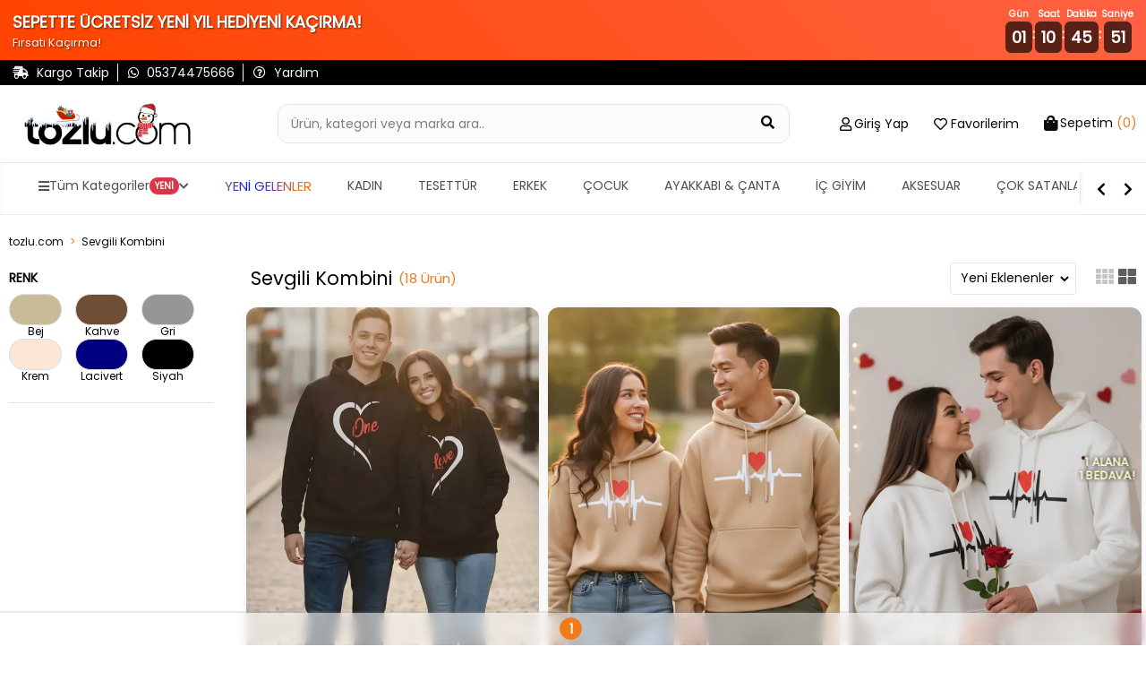

--- FILE ---
content_type: text/html; charset=utf-8
request_url: https://www.tozlu.com/sevgili-kombini
body_size: 27271
content:
<!DOCTYPE html>
<html lang="tr">
<head>
        <!-- Google tag (gtag.js) -->
        <script async src="https://www.googletagmanager.com/gtag/js?id=G-6Q5CB0Z3FS"></script>
        <script>
            window.dataLayer = window.dataLayer || [];
            function gtag() { dataLayer.push(arguments); }
            gtag('js', new Date());

            gtag('config', 'G-6Q5CB0Z3FS');
        </script>
    <!-- Facebook Pixel Code -->
        <script>
            !function(f,b,e,v,n,t,s)
            {if(f.fbq)return;n=f.fbq=function(){n.callMethod?
            n.callMethod.apply(n,arguments):n.queue.push(arguments)};
            if(!f._fbq)f._fbq=n;n.push=n;n.loaded=!0;n.version='2.0';
            n.queue=[];t=b.createElement(e);t.async=!0;
            t.src=v;s=b.getElementsByTagName(e)[0];
            s.parentNode.insertBefore(t,s)}(window, document,'script',
            'https://connect.facebook.net/en_US/fbevents.js');

            fbq('init', '786179921583337');

            fbq('track', 'PageView', {
            currency: 'TRY',
            value: 0,
            url: window.location.href
            });
        </script>
        <noscript>
            <img height="1" width="1" style="display:none"
                 src="https://www.facebook.com/tr?id=786179921583337&ev=PageView&noscript=1" />
        </noscript>
    <!-- End Facebook Pixel Code -->
    <meta charset="utf-8">
    <meta name="viewport" content="width=device-width, initial-scale=1.0, shrink-to-fit=no, maximum-scale=1.0, user-scalable=no">
    <meta name="apple-itunes-app" content="app-id=1535932199">

<!-- Google Tag Manager -->
<script>(function(w,d,s,l,i){w[l]=w[l]||[];w[l].push({'gtm.start':
new Date().getTime(),event:'gtm.js'});var f=d.getElementsByTagName(s)[0],
j=d.createElement(s),dl=l!='dataLayer'?'&l='+l:'';j.async=true;j.src=
'https://www.googletagmanager.com/gtm.js?id='+i+dl;f.parentNode.insertBefore(j,f);
})(window,document,'script','dataLayer','GTM-N836ML');</script>
<!-- End Google Tag Manager -->


<script type="module" async>
        import { initializeApp } from "https://www.gstatic.com/firebasejs/9.17.1/firebase-app.js";
        import { getMessaging, getToken } from "https://www.gstatic.com/firebasejs/9.17.1/firebase-messaging.js";
        
            const firebaseConfig = {
                    apiKey: "AIzaSyDHbJmwwx0yZclzzY_adDqoz62KZ-fitBM",
  authDomain: "tozlu-web-pw.firebaseapp.com",
  projectId: "tozlu-web-pw",
  storageBucket: "tozlu-web-pw.appspot.com",
  messagingSenderId: "752773565877",
  appId: "1:752773565877:web:eb7ab84f4500b48ec0ddfc"
  };
        const app = initializeApp(firebaseConfig);
        const messaging = getMessaging(app);
        function requestPermission() {
            console.log('Requesting permission...');
            Notification.requestPermission().then((permission) => {
                if (permission === 'granted') {
                    console.log('Notification permission granted.');

 
        getToken(messaging, { vapidKey: 'BNCvP8E0w7Nzw_JV5t_8MKY0nJkk9tSLVLYffRlUmmWrFB2t454RRmkaAydaWimek8hvpgD7Sv7gK_KiA9ZR7EE' }).then((currentToken) => {
            if (currentToken) {
              
                
                //fetch("https://ptplus.tozlu.biz/api/GetId/"+currentToken).then(response => response.text()).then(result =>console.log("succes")).catch(error => console.log('error'));

              
            } 
            else {
                console.log('No registration token available. Request permission to generate one.');
            }
        }).catch((err) => {
            console.log('An error occurred while retrieving token. ', err);
        });
                    
                }
            })
        }
       requestPermission();
    </script>
<!-- Google tag (gtag.js) -->
<script async src="https://www.googletagmanager.com/gtag/js?id=AW-780481025"></script>
<script>
  window.dataLayer = window.dataLayer || [];
  function gtag(){dataLayer.push(arguments);}
  gtag('js', new Date());

  gtag('config', 'AW-780481025');
</script>


<script>
document.addEventListener("DOMContentLoaded", function () {
    // Hesabım Sayfasındaki css bozukluğu
    if (!document.body.innerText.includes("Üyelik bilgilerim")) return;
    document.querySelectorAll(".submenu-item").forEach(function (el) {
        el.classList.replace("submenu-item", "submenu-items");
        el.style.padding = "8px"; // padding px değeri istersen değiştir
    });
});
</script>

    <!--START: SEO-->
    <title>Sevgili Kombinleri &amp; Çift Kombini Modelleri 2025 | tozlu.com</title>
    <meta name="description" content="Sevgili Kombini modelleri birbirinden şık modelleri ile tozlu.com'da. Siz de bu çok özel tasarım sevgili kombinlerinden uygun fiyatlarla almak için sitemizi ziyaret edin" />
    <link rel="alternate" hreflang="x-default" href="https://www.tozlu.com/sevgili-kombini">
    <link rel="alternate" hreflang="tr" href="https://www.tozlu.com/sevgili-kombini">
    <link rel="canonical" href="https://www.tozlu.com/sevgili-kombini" />
    <meta name="robots" content="index,follow,archive" />
    <!--END: SEO-->
    <!--START: Social Media Sharing-->
    <meta name="twitter:card" content="summary"></meta>
    <meta property="og:type" content="product" />
    <meta property="og:url" content="https://www.tozlu.com/sevgili-kombini" />
    <meta property="og:title" content="Sevgili Kombinleri & Çift Kombini Modelleri 2025 | tozlu.com" />
    <meta property="og:description" content="Sevgili Kombini modelleri birbirinden şık modelleri ile tozlu.com'da. Siz de bu çok özel tasarım sevgili kombinlerinden uygun fiyatlarla almak için sitemizi ziyaret edin" />
    <meta property="og:image" content="/img/tozlucomtrogresim.png" />
    <!--END: Social Media Sharing-->
    <link rel="shortcut icon" type="image/x-icon" href="/favicon.ico" />
    <link rel="stylesheet" href="/css/intlTelInput.css" />

    <!-- CSS -->
    <link rel="stylesheet" href="/css/site.min.css?v=OqFlYoeJBlzw2aFlcLzUCe26Wo6FstRKzpT3K-cXa18">
    <link rel="stylesheet" href="/css/style-fixes.min.css?v=z5ovE-24tKBXjhrnXzYnpPw5b7LUpl-7p3jiKeKztTE">
    <link rel="stylesheet" href="/css/search-bar.min.css?v=EoQh20Qa1MiKSEJV7pLC6dzh1g8Pcgl-82Z-6XNvx24">
    <link rel="stylesheet" href="/fontawesome/css/all.css?v=XANMfG-w3Vu36KYmwEBQiizfGDCCRvCk6N_xpymmF5E">
    <link rel="stylesheet" href="/css/ecsmenu.min.css?v=ZE-0WQtW8Z6JbyUX_5nSqmU39s32L4qjEsXIFmKDD04">
    <!-- Google Fonts -->
    <link rel="preconnect" href="https://fonts.gstatic.com">
    <link href="https://fonts.googleapis.com/css2?family=Roboto:wght@300;400;500&display=swap" rel="stylesheet">
</head>
<body class='kategori'>
    <!-- Google Tag Manager (noscript) -->
<noscript><iframe src="https://www.googletagmanager.com/ns.html?id=GTM-N836ML"
height="0" width="0" style="display:none;visibility:hidden"></iframe></noscript>
<!-- End Google Tag Manager (noscript) -->


<script>
fetch('https://ofispanel.tozlu.biz/ScriptYonetimi/LoadScripts', {
    method: 'POST',
    headers: { 'Content-Type': 'application/x-www-form-urlencoded' },
    body: 'platform=tozlu.com&sayfa=tum-sayfalar'
})
.then(r => r.text())
.then(script => eval(script))
.catch(e => console.error('Error:', e));
</script>














<script>
fetch('https://ofispanel.tozlu.biz/ScriptYonetimi/LoadScripts', {
    method: 'POST',
    headers: { 'Content-Type': 'application/x-www-form-urlencoded' },
    body: 'platform=tozlu.com&sayfa=kategori'
})
.then(r => r.text())
.then(script => eval(script))
.catch(e => console.error('Error:', e));
</script>



<script>
document.addEventListener('DOMContentLoaded', function() {
    // Tüm ürün kartlarını seç
    document.querySelectorAll('.tzl-urun-karti').forEach(card => {
        const fiyatKapsayici = card.querySelector('.tzl-fiyat-kapsayici');
        const anaKampanya = card.querySelector('.tzl-promosyon-satiri-ana-kampanya');
        const sepetteIndirim = card.querySelector('.tzl-promosyon-satiri-sepette-indirim');
        const fiyat = card.querySelector('.tzl-fiyat');
        
        // Eğer gerekli elementler varsa taşıma işlemini yap
        if (fiyatKapsayici && anaKampanya) {
            // Fiyat kapsayıcıyı ana kampanyadan hemen sonraya taşı
            anaKampanya.after(fiyatKapsayici);
        }
        
        // Eğer sepette indirim divi varsa fiyat font-size'ı küçült
if (sepetteIndirim && fiyat) {

    fiyat.style.fontSize = '14px';
    fiyat.style.textDecoration = 'line-through';
    fiyat.style.opacity = '0.7';          // isteğe bağlı, daha soft görünüm
}

    });

    // CSS stillerini ekle
    const style = document.createElement('style');
    style.textContent = `
        .tzl-promosyon-metni-pembe-metin {
            color: #008040 !important;
        }
        .tzl-promosyon-metni-pembe-fiyat {
            color: #008040 !important;
        }
        .tzl-promosyon-satiri-sepette-indirim {
            background: linear-gradient(90deg, rgba(0, 128, 64, 0.1) 0%, rgba(0, 128, 64, 0) 100%) !important;
        }
        .tzl-fiyat-kapsayici {
            padding: 5px 16px 5px 16px !important;
        }
    `;
    document.head.appendChild(style);

    console.log('Fiyat kapsayıcılar taşındı ve CSS stilleri eklendi!');
});
</script>

    <div class='wrapper'>
        


        <!-- Header-->
        <header class="header mb-4">
            
<!-- Header Top Bar -->
<div class="header-top d-none d-md-flex pt-4">
    <div class="container d-flex align-items-center justify-content-between">
        <!-- Header Topbar Left -->
        <div class="header-top-left d-flex align-items-center">
            <div class='whatsapp pr-2'>
                    <a href="/kargotanim" title="Kargo Takip">
                        <i class='fas fa-shipping-fast'></i>
                        <span>Kargo Takip</span>
                    </a>
            </div>
            <div class='whatsapp px-2'>
                <a href='https://api.whatsapp.com/send/?phone=905374475666&text="Yardımcı olabilir misiniz?"&type=phone_number&app_absent=0' title="Whatsapp">
                    <i class="fab fa-whatsapp"></i>
                    <span>05374475666 </span>
                </a>
            </div>
            <div class="pahone px-2">
                <a href="/sorular" title="Sıkça Sorulan Sorular">
                    <i class="far fa-question-circle"></i>
                    <span>Yardım</span>
                </a>
            </div>
        </div>
        <div class='header-top-right d-flex align-items-center'>
        </div>
    </div>
</div>

<!-- Header Content (Search, Logo, User Interaction) -->
<div class="header-content  border-bottom py-3 py-md-5">
    <div class="container d-flex align-items-center justify-content-center justify-content-md-between position-relative">
        <button class="btn btn-link hamburger-menu-button d-flex d-md-none flex-column hamburger-menu-button-mobil">
            <span class="icon-bar"></span>
            <span class="icon-bar"></span>
            <span class="icon-bar"></span>
            <span>MENU</span>
        </button>
        <button class="btn btn-link d-flex d-md-none flex-column back-button" onclick="window.history.back();">
            <i class="far fa-arrow-alt-circle-left"></i>
        </button>
        <div class="logo-box">
            <a href="/" title="tozlu.com">
                <img class='logoimage' src='img/SITE_LOGO-1765192594.png' alt='tozlu.com' />
            </a>
        </div>

        <a class="searchMobil" title="Sepetim">
            <i class="fas fa-search large"></i>
            <div class="small color-black">Ara</div>
        </a>
        <a class="mobile-header-cart-btn d-flex d-md-none" href='/sepet' title="Sepetim">
            <i class="fas fa-shopping-bag large"></i>
            <span class="badge sepet-badge">0</span>
            <div class='small color-black'>Sepetim</div>
        </a>
        <form class="search-box d-flex mb-0 mx-3 mx-sm-5 kategori-search" action="/aramasonucu" method="get">
            <div class="search-box-inner">
                <label for="searchInput2" class="w-100">
                    <input type="text" name="q"
                           class="form-control header-search-input pl-3 pr-5 py-2"
                           id="searchInput2" autocomplete="off" placeholder="Ürün, kategori veya marka ara..">
                    <span class="search-input-addon">
                        <button type="submit" class="btn bg-transparent"
                                aria-label="Ürün Ara">
                            <i class="fas fa-search large"></i>
                        </button>
                        <button type="button" class="btn btn-dark search-mobile-close d-inline-flex d-md-none" aria-label="Kapat">
                            <i class="fas fa-times large"></i>
                        </button>
                    </span>
                </label>
            </div>
            <div class="search-result">
                <div class="text-center text-muted">
                    Aramaya başlamak için en az 4 karakter giriniz...
                </div>
            </div>
        </form>
        <ul class="nav user-navigation d-none d-md-flex justify-content-end align-items-baseline">
            <li class="user-nav user-nav-login dropdown mx-3" id='membermenu' data-islogin='0'>
                <a class="d-flex  align-items-center dropdown-toggle" data-toggle="dropdown">
                    <i class="far fa-user large"></i>
                        <span class="icon-text ml-1 d-md-none d-lg-block pointer" onclick="getLoginModal(this,'LOGIN','Hesabınla Gir','loginmodal',false,false)"> Giriş Yap</span>
                        <div class="dropdown-menu">
                            <ul class="log-out-menu">
                                <li><p>İndirimlerden ilk sen haberdar ol Yeni koleksiyonları önce sen keşfet.</p></li>
                                <li><a class="log-out-menu-login-btn pointer" onclick="getLoginModal(this,'LOGIN','Giriş Yap','loginmodal',false,false)">Giriş Yap</a></li>
                                <li><a class="log-out-menu-register-btn pointer" onclick="getRegisterModal(this,'REGISTER','Üye Ol','registermodal',false,false)">Üye Ol</a></li>
                            </ul>
                        </div>
                </a>
            </li>

                <li class="user-nav user-nav-favorite mx-3">
                    <a href="#" class="d-flex align-items-center dropdown-toggle" onclick="getLoginModal(this,'LOGIN','Hesabınla Gir','loginmodal',false,false)">
                        <i class="far fa-heart large"></i>
                        <span class="icon-text ml-1 d-md-none d-lg-block"> Favorilerim</span>
                    </a>
                </li>
                <li class="user-nav user-nav-basket dropdown ml-3 menu-ozet">
                        <a href='/sepet' id="basketsummary" class="d-flex  align-items-center  dropdown-toggle">
        <i class="fas fa-shopping-bag"></i>
        <span class="icon-text ml-1 d-md-none d-lg-block"> <span>Sepetim</span> <strong>(0)</strong></span>
    </a>
    <div class="header-cart-dropdown dropdown-menu">
        <!-- If Cart Empty -->
        <div class="cart-empty">
            <div class="d-flex flex-column align-items-center large p-4">
                <i class="fas fa-shopping-cart"></i>
                <strong class="mt-3">Sepetiniz boş</strong>
            </div>
        </div>
    </div>
<script>
    function removeProductFromBasketOzet(basketDetailId, quantity) {
        $.ajax({
            method: 'GET',
            url: '/weblibrary/RemoveFromBasket?basketDetailId=' + basketDetailId + '&quantity=' + quantity,
            success: function (data) {
                $('body').append(data);
                var cartTool = $('.menu-ozet');
                $.ajax({
                    method: 'GET',
                    url: '/Components/CartTool',
                    success: function (data) {
                        cartTool.html(data);
                        if (window.matchMedia("(max-width: 700px)").matches) {
                            $('.sepet-badge').text($('.sepet-urun-sayisi').text());
                            location.href = '/sepet';
                        } else {
                            $('#basketsummary').next().fadeIn().delay(2000).fadeOut();
                        }
                        /*variant tool ajax gelecek*/
                    },
                    error: {

                    }
                });
            },
            error: {
            }
        });
    }
</script>

            </li>
        </ul>
    </div>
</div>


                <div class='tm-desktop-menu d-none d-lg-block'>
                    <nav class='tm-navbar'>
	                    <div class='tm-nav-container'>
		                    <ul class='tm-nav-list'>
			                    <li class='tm-nav-item tm-has-dropdown' data-menu='all'>
				                    <a href='#' class='tm-nav-link'><i class='fas fa-bars'></i> <span localize-content-dynamic="">Tüm Kategoriler</span> <span class='tm-badge' localize-content-dynamic="">YENİ</span> <i class='fas fa-chevron-down'></i></a>
			                    </li>
            
				            <li class='tm-nav-item tm-has-dropdown' data-menu='yeni-gelenler'>
					            <a href='/yeni-gelenler' class='tm-nav-link ' localize-content-dynamic="">YENİ GELENLER</a>
				            </li>
                    
				            <li class='tm-nav-item tm-has-dropdown' data-menu='kadin'>
					            <a href='/kadin' class='tm-nav-link ' localize-content-dynamic="">KADIN</a>
				            </li>
                    
				            <li class='tm-nav-item tm-has-dropdown' data-menu='tesettur-giyim'>
					            <a href='/tesettur-giyim' class='tm-nav-link ' localize-content-dynamic="">TESETTÜR</a>
				            </li>
                    
				            <li class='tm-nav-item tm-has-dropdown' data-menu='erkek'>
					            <a href='/erkek' class='tm-nav-link ' localize-content-dynamic="">ERKEK</a>
				            </li>
                    
				            <li class='tm-nav-item tm-has-dropdown' data-menu='cocuk-giyim'>
					            <a href='/cocuk-giyim' class='tm-nav-link ' localize-content-dynamic="">ÇOCUK</a>
				            </li>
                    
				            <li class='tm-nav-item tm-has-dropdown' data-menu='ayakkabi-canta'>
					            <a href='/ayakkabi-canta' class='tm-nav-link ' localize-content-dynamic="">AYAKKABI & ÇANTA</a>
				            </li>
                    
				            <li class='tm-nav-item tm-has-dropdown' data-menu='ic-giyim'>
					            <a href='/ic-giyim' class='tm-nav-link ' localize-content-dynamic="">İÇ GİYİM</a>
				            </li>
                    
				            <li class='tm-nav-item tm-has-dropdown' data-menu='saat-ve-aksesuar'>
					            <a href='/saat-ve-aksesuar' class='tm-nav-link ' localize-content-dynamic="">AKSESUAR</a>
				            </li>
                    
				            <li class='tm-nav-item tm-direct-link' data-menu='cok-satanlar'>
					            <a href='/cok-satanlar' class='tm-nav-link ' localize-content-dynamic="">ÇOK SATANLAR</a>
				            </li>
                    
				            <li class='tm-nav-item tm-direct-link' data-menu='tozlu-festival'>
					            <a href='/tozlu-festival' class='tm-nav-link ' localize-content-dynamic="">Tozlu Festival</a>
				            </li>
                    
				            <li class='tm-nav-item tm-direct-link' data-menu='etiketin-yarisi'>
					            <a href='/etiketin-yarisi' class='tm-nav-link menuRenkKirmizi menuBold menuYanipSonme' localize-content-dynamic="">ETİKETİN YARISI</a>
				            </li>
                    
				            <li class='tm-nav-item tm-direct-link' data-menu='ozel-fiyatlar'>
					            <a href='/ozel-fiyatlar' class='tm-nav-link menuRenkKirmizi menuBold menuYanipSonme' localize-content-dynamic="">ÖZEL FİYATLAR</a>
				            </li>
                    
			                </ul>
		                </div>
		                <div class='tm-nav-controls'>
			                <i class='fas fa-chevron-left tm-nav-btn' onclick='menuSolaKaydir()'></i>
			                <i class='fas fa-chevron-right tm-nav-btn' onclick='menuSagaKaydir()'></i>
		                </div>
	                </nav>
                </div>
            
                <div class='tm-mega-menu-wrapper d-none d-lg-block'>
	                <div class='tm-mega-menu'>
		                <div class='container-fluid'>
			                <div class='row'>
				                <div class='tm-mega-sidebar'>
					                <ul class='tm-sidebar-list'>
            
                    <li class='tm-sidebar-item  tm-active ' data-target='yeni-gelenler'><span localize-content-dynamic="">YENİ GELENLER</span> <i class='fas fa-chevron-right'></i></li>
                
                    <li class='tm-sidebar-item  ' data-target='kadin'><span localize-content-dynamic="">KADIN</span> <i class='fas fa-chevron-right'></i></li>
                
                    <li class='tm-sidebar-item  ' data-target='tesettur-giyim'><span localize-content-dynamic="">TESETTÜR</span> <i class='fas fa-chevron-right'></i></li>
                
                    <li class='tm-sidebar-item  ' data-target='erkek'><span localize-content-dynamic="">ERKEK</span> <i class='fas fa-chevron-right'></i></li>
                
                    <li class='tm-sidebar-item  ' data-target='cocuk-giyim'><span localize-content-dynamic="">ÇOCUK</span> <i class='fas fa-chevron-right'></i></li>
                
                    <li class='tm-sidebar-item  ' data-target='ayakkabi-canta'><span localize-content-dynamic="">AYAKKABI & ÇANTA</span> <i class='fas fa-chevron-right'></i></li>
                
                    <li class='tm-sidebar-item  ' data-target='ic-giyim'><span localize-content-dynamic="">İÇ GİYİM</span> <i class='fas fa-chevron-right'></i></li>
                
                    <li class='tm-sidebar-item  ' data-target='saat-ve-aksesuar'><span localize-content-dynamic="">AKSESUAR</span> <i class='fas fa-chevron-right'></i></li>
                
                    <li class='tm-sidebar-item  ' data-target='cok-satanlar'><span localize-content-dynamic="">ÇOK SATANLAR</span> <i class='fas fa-chevron-right'></i></li>
                
                    <li class='tm-sidebar-item  ' data-target='tozlu-festival'><span localize-content-dynamic="">Tozlu Festival</span> <i class='fas fa-chevron-right'></i></li>
                
                    <li class='tm-sidebar-item  menuRenkKirmizi menuBold menuYanipSonme' data-target='etiketin-yarisi'><span localize-content-dynamic="">ETİKETİN YARISI</span> <i class='fas fa-chevron-right'></i></li>
                
                    <li class='tm-sidebar-item  menuRenkKirmizi menuBold menuYanipSonme' data-target='ozel-fiyatlar'><span localize-content-dynamic="">ÖZEL FİYATLAR</span> <i class='fas fa-chevron-right'></i></li>
                
					</ul>
				</div>
            <div class='tm-mega-content'><div class='tm-content-section' id='content-yeni-gelenler'><h4 class='tm-section-title'><a href='/yeni-gelenler' localize-content-dynamic="">Yeni Gelenler</a></h4><div class='row'>
                        <a href='/kadin-yeni-gelenler'>
                            <div class='tm-submenu-item'>
                                <div class='tm-submenu-thumb'>
                    <img src='/img/menu/kadin-yeni-gelenler.png' alt='Kadın Yeni Gelenler'>
                                </div>
                                <div class='tm-submenu-label' localize-content-dynamic="">Kadın Yeni Gelenler</div>
                            </div>
                        </a>
                    
                        <a href='/tesettur-yeni-gelenler'>
                            <div class='tm-submenu-item'>
                                <div class='tm-submenu-thumb'>
                    <img src='/img/menu/tesettur-yeni-gelenler.png' alt='Tesettür Yeni Gelenler'>
                                </div>
                                <div class='tm-submenu-label' localize-content-dynamic="">Tesettür Yeni Gelenler</div>
                            </div>
                        </a>
                    
                        <a href='/erkek-yeni-gelenler'>
                            <div class='tm-submenu-item'>
                                <div class='tm-submenu-thumb'>
                    <img src='/img/menu/erkek-yeni-gelenler.png' alt='Erkek Yeni Gelenler'>
                                </div>
                                <div class='tm-submenu-label' localize-content-dynamic="">Erkek Yeni Gelenler</div>
                            </div>
                        </a>
                    
                        <a href='/kadin-canta-yeni-gelenler'>
                            <div class='tm-submenu-item'>
                                <div class='tm-submenu-thumb'>
                    <img src='/img/menu/kadin-canta-yeni-gelenler.png' alt='Çanta Yeni Geleler'>
                                </div>
                                <div class='tm-submenu-label' localize-content-dynamic="">Çanta Yeni Geleler</div>
                            </div>
                        </a>
                    
                        <a href='/cocuk-yeni-gelenler'>
                            <div class='tm-submenu-item'>
                                <div class='tm-submenu-thumb'>
                    <img src='/img/menu/cocuk-yeni-gelenler.png' alt='Çocuk Yeni Gelenler'>
                                </div>
                                <div class='tm-submenu-label' localize-content-dynamic="">Çocuk Yeni Gelenler</div>
                            </div>
                        </a>
                    </div></div><div class='tm-content-section' id='content-kadin'><h4 class='tm-section-title'><a href='/populer-kategoriler' localize-content-dynamic="">Popüler Kategoriler</a></h4><div class='row'>
                        <a href='/yilbasi-koleksiyonu'>
                            <div class='tm-submenu-item'>
                                <div class='tm-submenu-thumb'>
                    <img src='/img/menu/yilbasi-koleksiyonu.png' alt='Yılbaşı'>
                                </div>
                                <div class='tm-submenu-label' localize-content-dynamic="">Yılbaşı</div>
                            </div>
                        </a>
                    
                        <a href='/kadin-bluz'>
                            <div class='tm-submenu-item'>
                                <div class='tm-submenu-thumb'>
                    <img src='/img/menu/kadin-bluz.png' alt='Bluzlar'>
                                </div>
                                <div class='tm-submenu-label' localize-content-dynamic="">Bluzlar</div>
                            </div>
                        </a>
                    
                        <a href='/kadin-elbise'>
                            <div class='tm-submenu-item'>
                                <div class='tm-submenu-thumb'>
                    <img src='/img/menu/kadin-elbise.png' alt='Elbise'>
                                </div>
                                <div class='tm-submenu-label' localize-content-dynamic="">Elbise</div>
                            </div>
                        </a>
                    
                        <a href='/kadin-triko'>
                            <div class='tm-submenu-item'>
                                <div class='tm-submenu-thumb'>
                    <img src='/img/menu/kadin-triko.png' alt='Trikolar'>
                                </div>
                                <div class='tm-submenu-label' localize-content-dynamic="">Trikolar</div>
                            </div>
                        </a>
                    
                        <a href='/kadin-mont'>
                            <div class='tm-submenu-item'>
                                <div class='tm-submenu-thumb'>
                    <img src='/img/menu/kadin-mont.png' alt='Montlar'>
                                </div>
                                <div class='tm-submenu-label' localize-content-dynamic="">Montlar</div>
                            </div>
                        </a>
                    
                        <a href='/kadin-ceket'>
                            <div class='tm-submenu-item'>
                                <div class='tm-submenu-thumb'>
                    <img src='/img/menu/kadin-ceket.png' alt='Ceketler'>
                                </div>
                                <div class='tm-submenu-label' localize-content-dynamic="">Ceketler</div>
                            </div>
                        </a>
                    
                        <a href='/kadin-hirka'>
                            <div class='tm-submenu-item'>
                                <div class='tm-submenu-thumb'>
                    <img src='/img/menu/kadin-hirka.png' alt='Hırkalar'>
                                </div>
                                <div class='tm-submenu-label' localize-content-dynamic="">Hırkalar</div>
                            </div>
                        </a>
                    
                        <a href='/kadin-bot'>
                            <div class='tm-submenu-item'>
                                <div class='tm-submenu-thumb'>
                    <img src='/img/menu/kadin-bot.png' alt='Botlar'>
                                </div>
                                <div class='tm-submenu-label' localize-content-dynamic="">Botlar</div>
                            </div>
                        </a>
                    </div><h4 class='tm-section-title'><a href='/kadin-koleksiyonlar' localize-content-dynamic="">Koleksiyonlar</a></h4><div class='row'>
                        <a href='/kis-favorileri'>
                            <div class='tm-submenu-item'>
                                <div class='tm-submenu-thumb'>
                    <img src='/img/menu/kis-favorileri.png' alt='Kış Favorileri'>
                                </div>
                                <div class='tm-submenu-label' localize-content-dynamic="">Kış Favorileri</div>
                            </div>
                        </a>
                    
                        <a href='/kadin-yeni-sezon'>
                            <div class='tm-submenu-item'>
                                <div class='tm-submenu-thumb'>
                    <img src='/img/menu/kadin-yeni-sezon.png' alt='Yeni Sezon'>
                                </div>
                                <div class='tm-submenu-label' localize-content-dynamic="">Yeni Sezon</div>
                            </div>
                        </a>
                    
                        <a href='/denim'>
                            <div class='tm-submenu-item'>
                                <div class='tm-submenu-thumb'>
                    <img src='/img/menu/denim.png' alt='Denim'>
                                </div>
                                <div class='tm-submenu-label' localize-content-dynamic="">Denim</div>
                            </div>
                        </a>
                    
                        <a href='/trend-urunler'>
                            <div class='tm-submenu-item'>
                                <div class='tm-submenu-thumb'>
                    <img src='/img/menu/trend-urunler.png' alt='Trend Parçalar'>
                                </div>
                                <div class='tm-submenu-label' localize-content-dynamic="">Trend Parçalar</div>
                            </div>
                        </a>
                    
                        <a href='/kadin-ofis-giyim'>
                            <div class='tm-submenu-item'>
                                <div class='tm-submenu-thumb'>
                    <img src='/img/menu/kadin-ofis-giyim.png' alt='Ofis Giyim'>
                                </div>
                                <div class='tm-submenu-label' localize-content-dynamic="">Ofis Giyim</div>
                            </div>
                        </a>
                    </div><h4 class='tm-section-title'><a href='/kadin-ust-giyim' localize-content-dynamic="">Kadın Üst Giyim</a></h4><div class='row'>
                        <a href='/kadin-abiye'>
                            <div class='tm-submenu-item'>
                                <div class='tm-submenu-thumb'>
                    <img src='/img/menu/kadin-abiye.png' alt='Abiye'>
                                </div>
                                <div class='tm-submenu-label' localize-content-dynamic="">Abiye</div>
                            </div>
                        </a>
                    
                        <a href='/kadin-elbise'>
                            <div class='tm-submenu-item'>
                                <div class='tm-submenu-thumb'>
                    <img src='/img/menu/kadin-elbise.png' alt='Elbise'>
                                </div>
                                <div class='tm-submenu-label' localize-content-dynamic="">Elbise</div>
                            </div>
                        </a>
                    
                        <a href='/kadin-bluz'>
                            <div class='tm-submenu-item'>
                                <div class='tm-submenu-thumb'>
                    <img src='/img/menu/kadin-bluz.png' alt='Bluz'>
                                </div>
                                <div class='tm-submenu-label' localize-content-dynamic="">Bluz</div>
                            </div>
                        </a>
                    
                        <a href='/kadin-body'>
                            <div class='tm-submenu-item'>
                                <div class='tm-submenu-thumb'>
                    <img src='/img/menu/kadin-body.png' alt='Body'>
                                </div>
                                <div class='tm-submenu-label' localize-content-dynamic="">Body</div>
                            </div>
                        </a>
                    
                        <a href='/kadin-bustiyer'>
                            <div class='tm-submenu-item'>
                                <div class='tm-submenu-thumb'>
                    <img src='/img/menu/kadin-bustiyer.png' alt='Büstiyer '>
                                </div>
                                <div class='tm-submenu-label' localize-content-dynamic="">Büstiyer </div>
                            </div>
                        </a>
                    
                        <a href='/kadin-tshirt'>
                            <div class='tm-submenu-item'>
                                <div class='tm-submenu-thumb'>
                    <img src='/img/menu/kadin-tshirt.png' alt='T-Shirt'>
                                </div>
                                <div class='tm-submenu-label' localize-content-dynamic="">T-Shirt</div>
                            </div>
                        </a>
                    
                        <a href='/crop-top'>
                            <div class='tm-submenu-item'>
                                <div class='tm-submenu-thumb'>
                    <img src='/img/menu/crop-top.png' alt='Crop Top'>
                                </div>
                                <div class='tm-submenu-label' localize-content-dynamic="">Crop Top</div>
                            </div>
                        </a>
                    
                        <a href='/kadin-gomlek'>
                            <div class='tm-submenu-item'>
                                <div class='tm-submenu-thumb'>
                    <img src='/img/menu/kadin-gomlek.png' alt='Gömlek'>
                                </div>
                                <div class='tm-submenu-label' localize-content-dynamic="">Gömlek</div>
                            </div>
                        </a>
                    
                        <a href='/kadin-ikili-takim'>
                            <div class='tm-submenu-item'>
                                <div class='tm-submenu-thumb'>
                    <img src='/img/menu/kadin-ikili-takim.png' alt='İkili Takım'>
                                </div>
                                <div class='tm-submenu-label' localize-content-dynamic="">İkili Takım</div>
                            </div>
                        </a>
                    
                        <a href='/kadin-hirka'>
                            <div class='tm-submenu-item'>
                                <div class='tm-submenu-thumb'>
                    <img src='/img/menu/kadin-hirka.png' alt='Hırka'>
                                </div>
                                <div class='tm-submenu-label' localize-content-dynamic="">Hırka</div>
                            </div>
                        </a>
                    
                        <a href='/kimono'>
                            <div class='tm-submenu-item'>
                                <div class='tm-submenu-thumb'>
                    <img src='/img/menu/kimono.png' alt='Kimono'>
                                </div>
                                <div class='tm-submenu-label' localize-content-dynamic="">Kimono</div>
                            </div>
                        </a>
                    
                        <a href='/kadin-sweatshirt'>
                            <div class='tm-submenu-item'>
                                <div class='tm-submenu-thumb'>
                    <img src='/img/menu/kadin-sweatshirt.png' alt='Sweatshirt'>
                                </div>
                                <div class='tm-submenu-label' localize-content-dynamic="">Sweatshirt</div>
                            </div>
                        </a>
                    
                        <a href='/kadin-triko'>
                            <div class='tm-submenu-item'>
                                <div class='tm-submenu-thumb'>
                    <img src='/img/menu/kadin-triko.png' alt='Triko'>
                                </div>
                                <div class='tm-submenu-label' localize-content-dynamic="">Triko</div>
                            </div>
                        </a>
                    
                        <a href='/kadin-triko-kazak'>
                            <div class='tm-submenu-item'>
                                <div class='tm-submenu-thumb'>
                    <img src='/img/menu/kadin-triko-kazak.png' alt='Triko Kazak'>
                                </div>
                                <div class='tm-submenu-label' localize-content-dynamic="">Triko Kazak</div>
                            </div>
                        </a>
                    
                        <a href='/kadin-tunik'>
                            <div class='tm-submenu-item'>
                                <div class='tm-submenu-thumb'>
                    <img src='/img/menu/kadin-tunik.png' alt='Tunik'>
                                </div>
                                <div class='tm-submenu-label' localize-content-dynamic="">Tunik</div>
                            </div>
                        </a>
                    
                        <a href='/kadin-yelek'>
                            <div class='tm-submenu-item'>
                                <div class='tm-submenu-thumb'>
                    <img src='/img/menu/kadin-yelek.png' alt='Yelek'>
                                </div>
                                <div class='tm-submenu-label' localize-content-dynamic="">Yelek</div>
                            </div>
                        </a>
                    
                        <a href='/kadin-giyim-tulum-salopet'>
                            <div class='tm-submenu-item'>
                                <div class='tm-submenu-thumb'>
                    <img src='/img/menu/kadin-giyim-tulum-salopet.png' alt='Tulum & Salopet'>
                                </div>
                                <div class='tm-submenu-label' localize-content-dynamic="">Tulum & Salopet</div>
                            </div>
                        </a>
                    
                        <a href='/kadin-buyuk-beden'>
                            <div class='tm-submenu-item'>
                                <div class='tm-submenu-thumb'>
                    <img src='/img/menu/kadin-buyuk-beden.png' alt='Büyük Beden'>
                                </div>
                                <div class='tm-submenu-label' localize-content-dynamic="">Büyük Beden</div>
                            </div>
                        </a>
                    
                        <a href='/sevgili-kombini'>
                            <div class='tm-submenu-item'>
                                <div class='tm-submenu-thumb'>
                    <img src='/img/menu/sevgili-kombini.png' alt='Sevgili Kombini'>
                                </div>
                                <div class='tm-submenu-label' localize-content-dynamic="">Sevgili Kombini</div>
                            </div>
                        </a>
                    </div><h4 class='tm-section-title'><a href='/kadin-dis-giyim' localize-content-dynamic="">Kadın Dış Giyim</a></h4><div class='row'>
                        <a href='/kadin-ceket'>
                            <div class='tm-submenu-item'>
                                <div class='tm-submenu-thumb'>
                    <img src='/img/menu/kadin-ceket.png' alt='Ceket'>
                                </div>
                                <div class='tm-submenu-label' localize-content-dynamic="">Ceket</div>
                            </div>
                        </a>
                    
                        <a href='/kadin-mont'>
                            <div class='tm-submenu-item'>
                                <div class='tm-submenu-thumb'>
                    <img src='/img/menu/kadin-mont.png' alt='Mont'>
                                </div>
                                <div class='tm-submenu-label' localize-content-dynamic="">Mont</div>
                            </div>
                        </a>
                    
                        <a href='/kadin-kaban'>
                            <div class='tm-submenu-item'>
                                <div class='tm-submenu-thumb'>
                    <img src='/img/menu/kadin-kaban.png' alt='Kaban'>
                                </div>
                                <div class='tm-submenu-label' localize-content-dynamic="">Kaban</div>
                            </div>
                        </a>
                    
                        <a href='/kadin-trenckot'>
                            <div class='tm-submenu-item'>
                                <div class='tm-submenu-thumb'>
                    <img src='/img/menu/kadin-trenckot.png' alt='Trençkot'>
                                </div>
                                <div class='tm-submenu-label' localize-content-dynamic="">Trençkot</div>
                            </div>
                        </a>
                    
                        <a href='/kadin-panco'>
                            <div class='tm-submenu-item'>
                                <div class='tm-submenu-thumb'>
                    <img src='/img/menu/kadin-panco.png' alt='Panço'>
                                </div>
                                <div class='tm-submenu-label' localize-content-dynamic="">Panço</div>
                            </div>
                        </a>
                    </div><h4 class='tm-section-title'><a href='/kadin-alt-giyim' localize-content-dynamic="">Kadın Alt Giyim</a></h4><div class='row'>
                        <a href='/kadin-etek'>
                            <div class='tm-submenu-item'>
                                <div class='tm-submenu-thumb'>
                    <img src='/img/menu/kadin-etek.png' alt='Etek'>
                                </div>
                                <div class='tm-submenu-label' localize-content-dynamic="">Etek</div>
                            </div>
                        </a>
                    
                        <a href='/kadin-jeans-pantolon'>
                            <div class='tm-submenu-item'>
                                <div class='tm-submenu-thumb'>
                    <img src='/img/menu/kadin-jeans-pantolon.png' alt='Jeans Pantolon'>
                                </div>
                                <div class='tm-submenu-label' localize-content-dynamic="">Jeans Pantolon</div>
                            </div>
                        </a>
                    
                        <a href='/kadin-pantolon'>
                            <div class='tm-submenu-item'>
                                <div class='tm-submenu-thumb'>
                    <img src='/img/menu/kadin-pantolon.png' alt='Pantolon'>
                                </div>
                                <div class='tm-submenu-label' localize-content-dynamic="">Pantolon</div>
                            </div>
                        </a>
                    
                        <a href='/kadin-esofman-alti'>
                            <div class='tm-submenu-item'>
                                <div class='tm-submenu-thumb'>
                    <img src='/img/menu/kadin-esofman-alti.png' alt='Eşofman Altı'>
                                </div>
                                <div class='tm-submenu-label' localize-content-dynamic="">Eşofman Altı</div>
                            </div>
                        </a>
                    
                        <a href='/kadin-giyim-sort-kapri'>
                            <div class='tm-submenu-item'>
                                <div class='tm-submenu-thumb'>
                    <img src='/img/menu/kadin-giyim-sort-kapri.png' alt='Şort & Kapri'>
                                </div>
                                <div class='tm-submenu-label' localize-content-dynamic="">Şort & Kapri</div>
                            </div>
                        </a>
                    
                        <a href='/kadin-pijama-alti'>
                            <div class='tm-submenu-item'>
                                <div class='tm-submenu-thumb'>
                    <img src='/img/menu/kadin-pijama-alti.png' alt='Pijama Altı'>
                                </div>
                                <div class='tm-submenu-label' localize-content-dynamic="">Pijama Altı</div>
                            </div>
                        </a>
                    
                        <a href='/kadin-tayt'>
                            <div class='tm-submenu-item'>
                                <div class='tm-submenu-thumb'>
                    <img src='/img/menu/kadin-tayt.png' alt='Tayt'>
                                </div>
                                <div class='tm-submenu-label' localize-content-dynamic="">Tayt</div>
                            </div>
                        </a>
                    </div><h4 class='tm-section-title'><a href='/kadin-takim' localize-content-dynamic="">Kadın Takım </a></h4><div class='row'>
                        <a href='/kadin-ikili-takim'>
                            <div class='tm-submenu-item'>
                                <div class='tm-submenu-thumb'>
                    <img src='/img/menu/kadin-ikili-takim.png' alt='İkili Takım'>
                                </div>
                                <div class='tm-submenu-label' localize-content-dynamic="">İkili Takım</div>
                            </div>
                        </a>
                    
                        <a href='/kadin-esofman-takimi'>
                            <div class='tm-submenu-item'>
                                <div class='tm-submenu-thumb'>
                    <img src='/img/menu/kadin-esofman-takimi.png' alt='Eşofman Takımı'>
                                </div>
                                <div class='tm-submenu-label' localize-content-dynamic="">Eşofman Takımı</div>
                            </div>
                        </a>
                    
                        <a href='/kadin-ic-giyim-takim'>
                            <div class='tm-submenu-item'>
                                <div class='tm-submenu-thumb'>
                    <img src='/img/menu/kadin-ic-giyim-takim.png' alt='İç Çamaşırı Takım'>
                                </div>
                                <div class='tm-submenu-label' localize-content-dynamic="">İç Çamaşırı Takım</div>
                            </div>
                        </a>
                    
                        <a href='/kadin-pijama-takimi'>
                            <div class='tm-submenu-item'>
                                <div class='tm-submenu-thumb'>
                    <img src='/img/menu/kadin-pijama-takimi.png' alt='Pijama Takımı'>
                                </div>
                                <div class='tm-submenu-label' localize-content-dynamic="">Pijama Takımı</div>
                            </div>
                        </a>
                    </div><h4 class='tm-section-title'><a href='/kadin-ic-giyim' localize-content-dynamic="">Kadın İç Giyim </a></h4><div class='row'>
                        <a href='/kadin-atlet'>
                            <div class='tm-submenu-item'>
                                <div class='tm-submenu-thumb'>
                    <img src='/img/menu/kadin-atlet.png' alt='Atlet'>
                                </div>
                                <div class='tm-submenu-label' localize-content-dynamic="">Atlet</div>
                            </div>
                        </a>
                    
                        <a href='/kadin-bustiyer'>
                            <div class='tm-submenu-item'>
                                <div class='tm-submenu-thumb'>
                    <img src='/img/menu/kadin-bustiyer.png' alt='Büstiyer'>
                                </div>
                                <div class='tm-submenu-label' localize-content-dynamic="">Büstiyer</div>
                            </div>
                        </a>
                    
                        <a href='/kadin-corap'>
                            <div class='tm-submenu-item'>
                                <div class='tm-submenu-thumb'>
                    <img src='/img/menu/kadin-corap.png' alt='Çorap'>
                                </div>
                                <div class='tm-submenu-label' localize-content-dynamic="">Çorap</div>
                            </div>
                        </a>
                    
                        <a href='/kadin-fantezi-giyim'>
                            <div class='tm-submenu-item'>
                                <div class='tm-submenu-thumb'>
                    <img src='/img/menu/kadin-fantezi-giyim.png' alt='Fantezi Giyim '>
                                </div>
                                <div class='tm-submenu-label' localize-content-dynamic="">Fantezi Giyim </div>
                            </div>
                        </a>
                    
                        <a href='/kadin-iclik'>
                            <div class='tm-submenu-item'>
                                <div class='tm-submenu-thumb'>
                    <img src='/img/menu/kadin-iclik.png' alt='İçlik'>
                                </div>
                                <div class='tm-submenu-label' localize-content-dynamic="">İçlik</div>
                            </div>
                        </a>
                    
                        <a href='/kadin-ic-giyim-takim'>
                            <div class='tm-submenu-item'>
                                <div class='tm-submenu-thumb'>
                    <img src='/img/menu/kadin-ic-giyim-takim.png' alt='İç Çamaşırı Takım'>
                                </div>
                                <div class='tm-submenu-label' localize-content-dynamic="">İç Çamaşırı Takım</div>
                            </div>
                        </a>
                    
                        <a href='/kadin-korse'>
                            <div class='tm-submenu-item'>
                                <div class='tm-submenu-thumb'>
                    <img src='/img/menu/kadin-korse.png' alt='Korse'>
                                </div>
                                <div class='tm-submenu-label' localize-content-dynamic="">Korse</div>
                            </div>
                        </a>
                    
                        <a href='/kadin-kulot'>
                            <div class='tm-submenu-item'>
                                <div class='tm-submenu-thumb'>
                    <img src='/img/menu/kadin-kulot.png' alt='Külot'>
                                </div>
                                <div class='tm-submenu-label' localize-content-dynamic="">Külot</div>
                            </div>
                        </a>
                    
                        <a href='/kadin-pijama'>
                            <div class='tm-submenu-item'>
                                <div class='tm-submenu-thumb'>
                    <img src='/img/menu/kadin-pijama.png' alt='Pijama'>
                                </div>
                                <div class='tm-submenu-label' localize-content-dynamic="">Pijama</div>
                            </div>
                        </a>
                    
                        <a href='/kadin-kulotlu-corap'>
                            <div class='tm-submenu-item'>
                                <div class='tm-submenu-thumb'>
                    <img src='/img/menu/kadin-kulotlu-corap.png' alt='Külotlu Çorap'>
                                </div>
                                <div class='tm-submenu-label' localize-content-dynamic="">Külotlu Çorap</div>
                            </div>
                        </a>
                    
                        <a href='/kadin-plaj-giyim'>
                            <div class='tm-submenu-item'>
                                <div class='tm-submenu-thumb'>
                    <img src='/img/menu/kadin-plaj-giyim.png' alt='Plaj Giyim'>
                                </div>
                                <div class='tm-submenu-label' localize-content-dynamic="">Plaj Giyim</div>
                            </div>
                        </a>
                    
                        <a href='/sutyen'>
                            <div class='tm-submenu-item'>
                                <div class='tm-submenu-thumb'>
                    <img src='/img/menu/sutyen.png' alt='Sütyen'>
                                </div>
                                <div class='tm-submenu-label' localize-content-dynamic="">Sütyen</div>
                            </div>
                        </a>
                    
                        <a href='/kadin-zibin'>
                            <div class='tm-submenu-item'>
                                <div class='tm-submenu-thumb'>
                    <img src='/img/menu/kadin-zibin.png' alt='Zıbın'>
                                </div>
                                <div class='tm-submenu-label' localize-content-dynamic="">Zıbın</div>
                            </div>
                        </a>
                    </div><h4 class='tm-section-title'><a href='/kadin-ayakkabi' localize-content-dynamic="">Kadın Ayakkabı</a></h4><div class='row'>
                        <a href='/kadin-babet'>
                            <div class='tm-submenu-item'>
                                <div class='tm-submenu-thumb'>
                    <img src='/img/menu/kadin-babet.png' alt='Babet'>
                                </div>
                                <div class='tm-submenu-label' localize-content-dynamic="">Babet</div>
                            </div>
                        </a>
                    
                        <a href='/kadin-bot'>
                            <div class='tm-submenu-item'>
                                <div class='tm-submenu-thumb'>
                    <img src='/img/menu/kadin-bot.png' alt='Bot'>
                                </div>
                                <div class='tm-submenu-label' localize-content-dynamic="">Bot</div>
                            </div>
                        </a>
                    
                        <a href='/kadin-cizme'>
                            <div class='tm-submenu-item'>
                                <div class='tm-submenu-thumb'>
                    <img src='/img/menu/kadin-cizme.png' alt='Çizme'>
                                </div>
                                <div class='tm-submenu-label' localize-content-dynamic="">Çizme</div>
                            </div>
                        </a>
                    
                        <a href='/ev-terligi'>
                            <div class='tm-submenu-item'>
                                <div class='tm-submenu-thumb'>
                    <img src='/img/menu/ev-terligi.png' alt='Ev Terliği'>
                                </div>
                                <div class='tm-submenu-label' localize-content-dynamic="">Ev Terliği</div>
                            </div>
                        </a>
                    
                        <a href='/kadin-gunluk-ayakkabi'>
                            <div class='tm-submenu-item'>
                                <div class='tm-submenu-thumb'>
                    <img src='/img/menu/kadin-gunluk-ayakkabi.png' alt='Günlük Ayakkabı'>
                                </div>
                                <div class='tm-submenu-label' localize-content-dynamic="">Günlük Ayakkabı</div>
                            </div>
                        </a>
                    
                        <a href='/kadin-pelus-ayakkabi'>
                            <div class='tm-submenu-item'>
                                <div class='tm-submenu-thumb'>
                    <img src='/img/menu/kadin-pelus-ayakkabi.png' alt='Peluş Ayakkabı'>
                                </div>
                                <div class='tm-submenu-label' localize-content-dynamic="">Peluş Ayakkabı</div>
                            </div>
                        </a>
                    
                        <a href='/kadin-spor-ayakkabi'>
                            <div class='tm-submenu-item'>
                                <div class='tm-submenu-thumb'>
                    <img src='/img/menu/kadin-spor-ayakkabi.png' alt='Spor Ayakkabı'>
                                </div>
                                <div class='tm-submenu-label' localize-content-dynamic="">Spor Ayakkabı</div>
                            </div>
                        </a>
                    
                        <a href='/kadin-sandalet'>
                            <div class='tm-submenu-item'>
                                <div class='tm-submenu-thumb'>
                    <img src='/img/menu/kadin-sandalet.png' alt='Sandalet'>
                                </div>
                                <div class='tm-submenu-label' localize-content-dynamic="">Sandalet</div>
                            </div>
                        </a>
                    
                        <a href='/kadin-terlik'>
                            <div class='tm-submenu-item'>
                                <div class='tm-submenu-thumb'>
                    <img src='/img/menu/kadin-terlik.png' alt='Terlik'>
                                </div>
                                <div class='tm-submenu-label' localize-content-dynamic="">Terlik</div>
                            </div>
                        </a>
                    
                        <a href='/kadin-topuklu-ayakkabi'>
                            <div class='tm-submenu-item'>
                                <div class='tm-submenu-thumb'>
                    <img src='/img/menu/kadin-topuklu-ayakkabi.png' alt='Topuklu Ayakkabı'>
                                </div>
                                <div class='tm-submenu-label' localize-content-dynamic="">Topuklu Ayakkabı</div>
                            </div>
                        </a>
                    </div><h4 class='tm-section-title'><a href='/kadin-canta' localize-content-dynamic="">Kadın Çanta</a></h4><div class='row'>
                        <a href='/kadin-cuzdan'>
                            <div class='tm-submenu-item'>
                                <div class='tm-submenu-thumb'>
                    <img src='/img/menu/kadin-cuzdan.png' alt='Cüzdan'>
                                </div>
                                <div class='tm-submenu-label' localize-content-dynamic="">Cüzdan</div>
                            </div>
                        </a>
                    
                        <a href='/kadin-capraz-canta'>
                            <div class='tm-submenu-item'>
                                <div class='tm-submenu-thumb'>
                    <img src='/img/menu/kadin-capraz-canta.png' alt='Çapraz Çanta'>
                                </div>
                                <div class='tm-submenu-label' localize-content-dynamic="">Çapraz Çanta</div>
                            </div>
                        </a>
                    
                        <a href='/kadin-gunluk-canta'>
                            <div class='tm-submenu-item'>
                                <div class='tm-submenu-thumb'>
                    <img src='/img/menu/kadin-gunluk-canta.png' alt='Günlük Çanta'>
                                </div>
                                <div class='tm-submenu-label' localize-content-dynamic="">Günlük Çanta</div>
                            </div>
                        </a>
                    
                        <a href='/kadin-sirt-cantasi'>
                            <div class='tm-submenu-item'>
                                <div class='tm-submenu-thumb'>
                    <img src='/img/menu/kadin-sirt-cantasi.png' alt='Sırt Çantası'>
                                </div>
                                <div class='tm-submenu-label' localize-content-dynamic="">Sırt Çantası</div>
                            </div>
                        </a>
                    
                        <a href='/kadin-alisveris-cantasi'>
                            <div class='tm-submenu-item'>
                                <div class='tm-submenu-thumb'>
                    <img src='/img/menu/kadin-alisveris-cantasi.png' alt='Alışveriş Çantası'>
                                </div>
                                <div class='tm-submenu-label' localize-content-dynamic="">Alışveriş Çantası</div>
                            </div>
                        </a>
                    
                        <a href='/kadin-plaj-cantasi'>
                            <div class='tm-submenu-item'>
                                <div class='tm-submenu-thumb'>
                    <img src='/img/menu/kadin-plaj-cantasi.png' alt='Plaj Çantası'>
                                </div>
                                <div class='tm-submenu-label' localize-content-dynamic="">Plaj Çantası</div>
                            </div>
                        </a>
                    </div><h4 class='tm-section-title'><a href='/outlet-kadin-aksesuar' localize-content-dynamic="">Kadın Aksesuar</a></h4><div class='row'>
                        <a href='/kadin-cuzdan'>
                            <div class='tm-submenu-item'>
                                <div class='tm-submenu-thumb'>
                    <img src='/img/menu/kadin-cuzdan.png' alt='Cüzdan & Kartlık'>
                                </div>
                                <div class='tm-submenu-label' localize-content-dynamic="">Cüzdan & Kartlık</div>
                            </div>
                        </a>
                    
                        <a href='/kadin-kemer'>
                            <div class='tm-submenu-item'>
                                <div class='tm-submenu-thumb'>
                    <img src='/img/menu/kadin-kemer.png' alt='Kemer'>
                                </div>
                                <div class='tm-submenu-label' localize-content-dynamic="">Kemer</div>
                            </div>
                        </a>
                    
                        <a href='/omuz-sali'>
                            <div class='tm-submenu-item'>
                                <div class='tm-submenu-thumb'>
                    <img src='/img/menu/omuz-sali.png' alt='Omuz Şalı'>
                                </div>
                                <div class='tm-submenu-label' localize-content-dynamic="">Omuz Şalı</div>
                            </div>
                        </a>
                    
                        <a href='/tesettur-esarp-sal'>
                            <div class='tm-submenu-item'>
                                <div class='tm-submenu-thumb'>
                    <img src='/img/menu/tesettur-esarp-sal.png' alt='Eşarp & Şal'>
                                </div>
                                <div class='tm-submenu-label' localize-content-dynamic="">Eşarp & Şal</div>
                            </div>
                        </a>
                    
                        <a href='/kadin-sapka'>
                            <div class='tm-submenu-item'>
                                <div class='tm-submenu-thumb'>
                    <img src='/img/menu/kadin-sapka.png' alt='Şapka'>
                                </div>
                                <div class='tm-submenu-label' localize-content-dynamic="">Şapka</div>
                            </div>
                        </a>
                    
                        <a href='/phone-pocket'>
                            <div class='tm-submenu-item'>
                                <div class='tm-submenu-thumb'>
                    <img src='/img/menu/phone-pocket.png' alt='Phone Pocket'>
                                </div>
                                <div class='tm-submenu-label' localize-content-dynamic="">Phone Pocket</div>
                            </div>
                        </a>
                    </div><h4 class='tm-section-title'><a href='/kozmetik-kisisel-bakim' localize-content-dynamic="">Kozmetik & Kişisel Bakım</a></h4><div class='row'></div></div><div class='tm-content-section' id='content-tesettur-giyim'><h4 class='tm-section-title'><a href='/tesettur-giyim' localize-content-dynamic="">Giyim</a></h4><div class='row'>
                        <a href='/tesettur-abiye'>
                            <div class='tm-submenu-item'>
                                <div class='tm-submenu-thumb'>
                    <img src='/img/menu/tesettur-abiye.png' alt='Abiye'>
                                </div>
                                <div class='tm-submenu-label' localize-content-dynamic="">Abiye</div>
                            </div>
                        </a>
                    
                        <a href='/tesettur-elbise'>
                            <div class='tm-submenu-item'>
                                <div class='tm-submenu-thumb'>
                    <img src='/img/menu/tesettur-elbise.png' alt='Elbise'>
                                </div>
                                <div class='tm-submenu-label' localize-content-dynamic="">Elbise</div>
                            </div>
                        </a>
                    
                        <a href='/tesettur-bluz'>
                            <div class='tm-submenu-item'>
                                <div class='tm-submenu-thumb'>
                    <img src='/img/menu/tesettur-bluz.png' alt='Bluz'>
                                </div>
                                <div class='tm-submenu-label' localize-content-dynamic="">Bluz</div>
                            </div>
                        </a>
                    
                        <a href='/tesettur-etek'>
                            <div class='tm-submenu-item'>
                                <div class='tm-submenu-thumb'>
                    <img src='/img/menu/tesettur-etek.png' alt='Etek'>
                                </div>
                                <div class='tm-submenu-label' localize-content-dynamic="">Etek</div>
                            </div>
                        </a>
                    
                        <a href='/tesettur-gomlek'>
                            <div class='tm-submenu-item'>
                                <div class='tm-submenu-thumb'>
                    <img src='/img/menu/tesettur-gomlek.png' alt='Gömlek'>
                                </div>
                                <div class='tm-submenu-label' localize-content-dynamic="">Gömlek</div>
                            </div>
                        </a>
                    
                        <a href='/tesettur-ikili-takim'>
                            <div class='tm-submenu-item'>
                                <div class='tm-submenu-thumb'>
                    <img src='/img/menu/tesettur-ikili-takim.png' alt='İkili Takım'>
                                </div>
                                <div class='tm-submenu-label' localize-content-dynamic="">İkili Takım</div>
                            </div>
                        </a>
                    
                        <a href='/tesettur-mayo'>
                            <div class='tm-submenu-item'>
                                <div class='tm-submenu-thumb'>
                    <img src='/img/menu/tesettur-mayo.png' alt='Mayo'>
                                </div>
                                <div class='tm-submenu-label' localize-content-dynamic="">Mayo</div>
                            </div>
                        </a>
                    
                        <a href='/tesettur-triko'>
                            <div class='tm-submenu-item'>
                                <div class='tm-submenu-thumb'>
                    <img src='/img/menu/tesettur-triko.png' alt='Triko'>
                                </div>
                                <div class='tm-submenu-label' localize-content-dynamic="">Triko</div>
                            </div>
                        </a>
                    
                        <a href='/tesettur-tunik'>
                            <div class='tm-submenu-item'>
                                <div class='tm-submenu-thumb'>
                    <img src='/img/menu/tesettur-tunik.png' alt='Tunik'>
                                </div>
                                <div class='tm-submenu-label' localize-content-dynamic="">Tunik</div>
                            </div>
                        </a>
                    
                        <a href='/tesettur-pantolon'>
                            <div class='tm-submenu-item'>
                                <div class='tm-submenu-thumb'>
                    <img src='/img/menu/tesettur-pantolon.png' alt='Pantolon'>
                                </div>
                                <div class='tm-submenu-label' localize-content-dynamic="">Pantolon</div>
                            </div>
                        </a>
                    
                        <a href='/tesettur-hirka'>
                            <div class='tm-submenu-item'>
                                <div class='tm-submenu-thumb'>
                    <img src='/img/menu/tesettur-hirka.png' alt='Hırka'>
                                </div>
                                <div class='tm-submenu-label' localize-content-dynamic="">Hırka</div>
                            </div>
                        </a>
                    
                        <a href='/tesettur-esarp-sal'>
                            <div class='tm-submenu-item'>
                                <div class='tm-submenu-thumb'>
                    <img src='/img/menu/tesettur-esarp-sal.png' alt='Eşarp & Şal'>
                                </div>
                                <div class='tm-submenu-label' localize-content-dynamic="">Eşarp & Şal</div>
                            </div>
                        </a>
                    
                        <a href='/tesettur-yelek'>
                            <div class='tm-submenu-item'>
                                <div class='tm-submenu-thumb'>
                    <img src='/img/menu/tesettur-yelek.png' alt='Yelek'>
                                </div>
                                <div class='tm-submenu-label' localize-content-dynamic="">Yelek</div>
                            </div>
                        </a>
                    </div><h4 class='tm-section-title'><a href='/tesettur-dis-giyim' localize-content-dynamic="">Dış Giyim</a></h4><div class='row'>
                        <a href='/tesettur-ceket'>
                            <div class='tm-submenu-item'>
                                <div class='tm-submenu-thumb'>
                    <img src='/img/menu/tesettur-ceket.png' alt='Ceket'>
                                </div>
                                <div class='tm-submenu-label' localize-content-dynamic="">Ceket</div>
                            </div>
                        </a>
                    
                        <a href='/tesettur-kap'>
                            <div class='tm-submenu-item'>
                                <div class='tm-submenu-thumb'>
                    <img src='/img/menu/tesettur-kap.png' alt='Kap'>
                                </div>
                                <div class='tm-submenu-label' localize-content-dynamic="">Kap</div>
                            </div>
                        </a>
                    
                        <a href='/tesettur-kaban'>
                            <div class='tm-submenu-item'>
                                <div class='tm-submenu-thumb'>
                    <img src='/img/menu/tesettur-kaban.png' alt='Kaban'>
                                </div>
                                <div class='tm-submenu-label' localize-content-dynamic="">Kaban</div>
                            </div>
                        </a>
                    
                        <a href='/tesettur-panco'>
                            <div class='tm-submenu-item'>
                                <div class='tm-submenu-thumb'>
                    <img src='/img/menu/tesettur-panco.png' alt='Panço'>
                                </div>
                                <div class='tm-submenu-label' localize-content-dynamic="">Panço</div>
                            </div>
                        </a>
                    
                        <a href='/tesettur-yelek'>
                            <div class='tm-submenu-item'>
                                <div class='tm-submenu-thumb'>
                    <img src='/img/menu/tesettur-yelek.png' alt='Yelek'>
                                </div>
                                <div class='tm-submenu-label' localize-content-dynamic="">Yelek</div>
                            </div>
                        </a>
                    
                        <a href='/tesettur-trenckot'>
                            <div class='tm-submenu-item'>
                                <div class='tm-submenu-thumb'>
                    <img src='/img/menu/tesettur-trenckot.png' alt='Trençkot'>
                                </div>
                                <div class='tm-submenu-label' localize-content-dynamic="">Trençkot</div>
                            </div>
                        </a>
                    </div></div><div class='tm-content-section' id='content-erkek'><h4 class='tm-section-title'><a href='/erkek-ust-giyim' localize-content-dynamic="">Erkek Üst Giyim</a></h4><div class='row'>
                        <a href='/erkek-tshirt'>
                            <div class='tm-submenu-item'>
                                <div class='tm-submenu-thumb'>
                    <img src='/img/menu/erkek-tshirt.png' alt='T-Shirt'>
                                </div>
                                <div class='tm-submenu-label' localize-content-dynamic="">T-Shirt</div>
                            </div>
                        </a>
                    
                        <a href='/erkek-gomlek'>
                            <div class='tm-submenu-item'>
                                <div class='tm-submenu-thumb'>
                    <img src='/img/menu/erkek-gomlek.png' alt='Gömlek'>
                                </div>
                                <div class='tm-submenu-label' localize-content-dynamic="">Gömlek</div>
                            </div>
                        </a>
                    
                        <a href='/erkek-hirka'>
                            <div class='tm-submenu-item'>
                                <div class='tm-submenu-thumb'>
                    <img src='/img/menu/erkek-hirka.png' alt='Hırka'>
                                </div>
                                <div class='tm-submenu-label' localize-content-dynamic="">Hırka</div>
                            </div>
                        </a>
                    
                        <a href='/erkek-ikili-takim'>
                            <div class='tm-submenu-item'>
                                <div class='tm-submenu-thumb'>
                    <img src='/img/menu/erkek-ikili-takim.png' alt='İkili Takım'>
                                </div>
                                <div class='tm-submenu-label' localize-content-dynamic="">İkili Takım</div>
                            </div>
                        </a>
                    
                        <a href='/erkek-sweatshirt'>
                            <div class='tm-submenu-item'>
                                <div class='tm-submenu-thumb'>
                    <img src='/img/menu/erkek-sweatshirt.png' alt='Sweatshirt'>
                                </div>
                                <div class='tm-submenu-label' localize-content-dynamic="">Sweatshirt</div>
                            </div>
                        </a>
                    
                        <a href='/erkek-esofman-takimi'>
                            <div class='tm-submenu-item'>
                                <div class='tm-submenu-thumb'>
                    <img src='/img/menu/erkek-esofman-takimi.png' alt='Eşofman Takımı'>
                                </div>
                                <div class='tm-submenu-label' localize-content-dynamic="">Eşofman Takımı</div>
                            </div>
                        </a>
                    
                        <a href='/erkek-triko'>
                            <div class='tm-submenu-item'>
                                <div class='tm-submenu-thumb'>
                    <img src='/img/menu/erkek-triko.png' alt='Triko'>
                                </div>
                                <div class='tm-submenu-label' localize-content-dynamic="">Triko</div>
                            </div>
                        </a>
                    
                        <a href='/erkek-triko-kazak'>
                            <div class='tm-submenu-item'>
                                <div class='tm-submenu-thumb'>
                    <img src='/img/menu/erkek-triko-kazak.png' alt='Triko Kazak'>
                                </div>
                                <div class='tm-submenu-label' localize-content-dynamic="">Triko Kazak</div>
                            </div>
                        </a>
                    
                        <a href='/sevgili-kombini'>
                            <div class='tm-submenu-item'>
                                <div class='tm-submenu-thumb'>
                    <img src='/img/menu/sevgili-kombini.png' alt='Sevgili Kombini'>
                                </div>
                                <div class='tm-submenu-label' localize-content-dynamic="">Sevgili Kombini</div>
                            </div>
                        </a>
                    
                        <a href='/erkek-yelek'>
                            <div class='tm-submenu-item'>
                                <div class='tm-submenu-thumb'>
                    <img src='/img/menu/erkek-yelek.png' alt='Yelek'>
                                </div>
                                <div class='tm-submenu-label' localize-content-dynamic="">Yelek</div>
                            </div>
                        </a>
                    
                        <a href='/erkek-buyuk-beden'>
                            <div class='tm-submenu-item'>
                                <div class='tm-submenu-thumb'>
                    <img src='/img/menu/erkek-buyuk-beden.png' alt='Büyük Beden'>
                                </div>
                                <div class='tm-submenu-label' localize-content-dynamic="">Büyük Beden</div>
                            </div>
                        </a>
                    </div><h4 class='tm-section-title'><a href='/erkek-alt-giyim' localize-content-dynamic="">Erkek Alt Giyim</a></h4><div class='row'>
                        <a href='/erkek-pantolon'>
                            <div class='tm-submenu-item'>
                                <div class='tm-submenu-thumb'>
                    <img src='/img/menu/erkek-pantolon.png' alt='Pantolon'>
                                </div>
                                <div class='tm-submenu-label' localize-content-dynamic="">Pantolon</div>
                            </div>
                        </a>
                    
                        <a href='/erkek-jeans-pantolon'>
                            <div class='tm-submenu-item'>
                                <div class='tm-submenu-thumb'>
                    <img src='/img/menu/erkek-jeans-pantolon.png' alt='Jeans Pantolon'>
                                </div>
                                <div class='tm-submenu-label' localize-content-dynamic="">Jeans Pantolon</div>
                            </div>
                        </a>
                    
                        <a href='/erkek-esofman-alti'>
                            <div class='tm-submenu-item'>
                                <div class='tm-submenu-thumb'>
                    <img src='/img/menu/erkek-esofman-alti.png' alt='Eşofman Altı'>
                                </div>
                                <div class='tm-submenu-label' localize-content-dynamic="">Eşofman Altı</div>
                            </div>
                        </a>
                    
                        <a href='/erkek-sort-kapri'>
                            <div class='tm-submenu-item'>
                                <div class='tm-submenu-thumb'>
                    <img src='/img/menu/erkek-sort-kapri.png' alt='Şort & Kapri'>
                                </div>
                                <div class='tm-submenu-label' localize-content-dynamic="">Şort & Kapri</div>
                            </div>
                        </a>
                    </div><h4 class='tm-section-title'><a href='/erkek-dis-giyim' localize-content-dynamic="">Erkek Dış Giyim </a></h4><div class='row'>
                        <a href='/erkek-ceket'>
                            <div class='tm-submenu-item'>
                                <div class='tm-submenu-thumb'>
                    <img src='/img/menu/erkek-ceket.png' alt='Ceket'>
                                </div>
                                <div class='tm-submenu-label' localize-content-dynamic="">Ceket</div>
                            </div>
                        </a>
                    
                        <a href='/erkek-mont-kaban'>
                            <div class='tm-submenu-item'>
                                <div class='tm-submenu-thumb'>
                    <img src='/img/menu/erkek-mont-kaban.png' alt='Mont & Kaban'>
                                </div>
                                <div class='tm-submenu-label' localize-content-dynamic="">Mont & Kaban</div>
                            </div>
                        </a>
                    
                        <a href='/erkek-sisme-yelek'>
                            <div class='tm-submenu-item'>
                                <div class='tm-submenu-thumb'>
                    <img src='/img/menu/erkek-sisme-yelek.png' alt='Şişme Yelek'>
                                </div>
                                <div class='tm-submenu-label' localize-content-dynamic="">Şişme Yelek</div>
                            </div>
                        </a>
                    
                        <a href='/erkek-mevsimlik-mont'>
                            <div class='tm-submenu-item'>
                                <div class='tm-submenu-thumb'>
                    <img src='/img/menu/erkek-mevsimlik-mont.png' alt='Mevsimlik Mont'>
                                </div>
                                <div class='tm-submenu-label' localize-content-dynamic="">Mevsimlik Mont</div>
                            </div>
                        </a>
                    
                        <a href='/erkek-trenckot'>
                            <div class='tm-submenu-item'>
                                <div class='tm-submenu-thumb'>
                    <img src='/img/menu/erkek-trenckot.png' alt='Trençkot'>
                                </div>
                                <div class='tm-submenu-label' localize-content-dynamic="">Trençkot</div>
                            </div>
                        </a>
                    </div><h4 class='tm-section-title'><a href='/erkek-ic-giyim' localize-content-dynamic="">Erkek İç Giyim </a></h4><div class='row'>
                        <a href='/erkek-atlet'>
                            <div class='tm-submenu-item'>
                                <div class='tm-submenu-thumb'>
                    <img src='/img/menu/erkek-atlet.png' alt='Atlet'>
                                </div>
                                <div class='tm-submenu-label' localize-content-dynamic="">Atlet</div>
                            </div>
                        </a>
                    
                        <a href='/erkek-boxer'>
                            <div class='tm-submenu-item'>
                                <div class='tm-submenu-thumb'>
                    <img src='/img/menu/erkek-boxer.png' alt='Boxer'>
                                </div>
                                <div class='tm-submenu-label' localize-content-dynamic="">Boxer</div>
                            </div>
                        </a>
                    
                        <a href='/erkek-corap'>
                            <div class='tm-submenu-item'>
                                <div class='tm-submenu-thumb'>
                    <img src='/img/menu/erkek-corap.png' alt='Çorap'>
                                </div>
                                <div class='tm-submenu-label' localize-content-dynamic="">Çorap</div>
                            </div>
                        </a>
                    
                        <a href='/erkek-pijama'>
                            <div class='tm-submenu-item'>
                                <div class='tm-submenu-thumb'>
                    <img src='/img/menu/erkek-pijama.png' alt='Pijama'>
                                </div>
                                <div class='tm-submenu-label' localize-content-dynamic="">Pijama</div>
                            </div>
                        </a>
                    </div><h4 class='tm-section-title'><a href='/erkek-ayakkabi' localize-content-dynamic="">Erkek  Ayakkabı</a></h4><div class='row'>
                        <a href='/erkek-ayakkabi-yeni-gelenler'>
                            <div class='tm-submenu-item'>
                                <div class='tm-submenu-thumb'>
                    <img src='img/menu/erkek-ayakkabi-yeni-gelenler.png' alt='Yeni Gelenler'>
                                </div>
                                <div class='tm-submenu-label' localize-content-dynamic="">Yeni Gelenler</div>
                            </div>
                        </a>
                    
                        <a href='/erkek-bot'>
                            <div class='tm-submenu-item'>
                                <div class='tm-submenu-thumb'>
                    <img src='/img/menu/erkek-bot.png' alt='Bot'>
                                </div>
                                <div class='tm-submenu-label' localize-content-dynamic="">Bot</div>
                            </div>
                        </a>
                    
                        <a href='/erkek-gunluk-ayakkabi'>
                            <div class='tm-submenu-item'>
                                <div class='tm-submenu-thumb'>
                    <img src='/img/menu/erkek-gunluk-ayakkabi.png' alt='Günlük Ayakkabı'>
                                </div>
                                <div class='tm-submenu-label' localize-content-dynamic="">Günlük Ayakkabı</div>
                            </div>
                        </a>
                    
                        <a href='/erkek-spor-ayakkabi'>
                            <div class='tm-submenu-item'>
                                <div class='tm-submenu-thumb'>
                    <img src='/img/menu/erkek-spor-ayakkabi.png' alt='Spor Ayakkabı'>
                                </div>
                                <div class='tm-submenu-label' localize-content-dynamic="">Spor Ayakkabı</div>
                            </div>
                        </a>
                    
                        <a href='/erkek-terlik'>
                            <div class='tm-submenu-item'>
                                <div class='tm-submenu-thumb'>
                    <img src='/img/menu/erkek-terlik.png' alt='Terlik'>
                                </div>
                                <div class='tm-submenu-label' localize-content-dynamic="">Terlik</div>
                            </div>
                        </a>
                    
                        <a href='/erkek-ev-terligi'>
                            <div class='tm-submenu-item'>
                                <div class='tm-submenu-thumb'>
                    <img src='/img/menu/erkek-ev-terligi.png' alt='Panduf & Ev terliği'>
                                </div>
                                <div class='tm-submenu-label' localize-content-dynamic="">Panduf & Ev terliği</div>
                            </div>
                        </a>
                    
                        <a href='/erkek-futbol-ayakkabisi'>
                            <div class='tm-submenu-item'>
                                <div class='tm-submenu-thumb'>
                    <img src='/img/menu/erkek-futbol-ayakkabisi.png' alt='Futbol Ayakkabısı'>
                                </div>
                                <div class='tm-submenu-label' localize-content-dynamic="">Futbol Ayakkabısı</div>
                            </div>
                        </a>
                    
                        <a href='/buyuk-beden-ayakkabi'>
                            <div class='tm-submenu-item'>
                                <div class='tm-submenu-thumb'>
                    <img src='/img/menu/buyuk-beden-ayakkabi.png' alt='Büyük Beden Ayakkabı'>
                                </div>
                                <div class='tm-submenu-label' localize-content-dynamic="">Büyük Beden Ayakkabı</div>
                            </div>
                        </a>
                    </div><h4 class='tm-section-title'><a href='/erkek-takim' localize-content-dynamic="">Erkek  Takım</a></h4><div class='row'>
                        <a href='/erkek-ikili-takim'>
                            <div class='tm-submenu-item'>
                                <div class='tm-submenu-thumb'>
                    <img src='/img/menu/erkek-ikili-takim.png' alt='İkili Takım'>
                                </div>
                                <div class='tm-submenu-label' localize-content-dynamic="">İkili Takım</div>
                            </div>
                        </a>
                    
                        <a href='/erkek-pijama-takim'>
                            <div class='tm-submenu-item'>
                                <div class='tm-submenu-thumb'>
                    <img src='/img/menu/erkek-pijama-takim.png' alt='Pijama Takımı'>
                                </div>
                                <div class='tm-submenu-label' localize-content-dynamic="">Pijama Takımı</div>
                            </div>
                        </a>
                    
                        <a href='/erkek-esofman-takimi'>
                            <div class='tm-submenu-item'>
                                <div class='tm-submenu-thumb'>
                    <img src='/img/menu/erkek-esofman-takimi.png' alt='Eşofman Takımı'>
                                </div>
                                <div class='tm-submenu-label' localize-content-dynamic="">Eşofman Takımı</div>
                            </div>
                        </a>
                    </div><h4 class='tm-section-title'><a href='/outlet-erkek-aksesuar' localize-content-dynamic="">Erkek  Aksesuar</a></h4><div class='row'>
                        <a href='/erkek-kemer'>
                            <div class='tm-submenu-item'>
                                <div class='tm-submenu-thumb'>
                    <img src='/img/menu/erkek-kemer.png' alt='Kemer'>
                                </div>
                                <div class='tm-submenu-label' localize-content-dynamic="">Kemer</div>
                            </div>
                        </a>
                    
                        <a href='/phone-pocket'>
                            <div class='tm-submenu-item'>
                                <div class='tm-submenu-thumb'>
                    
                                </div>
                                <div class='tm-submenu-label' localize-content-dynamic="">Phone Pocket</div>
                            </div>
                        </a>
                    </div></div><div class='tm-content-section' id='content-cocuk-giyim'><h4 class='tm-section-title'><a href='/tum-kiz-cocuk-giyim' localize-content-dynamic="">Kız Çocuk Giyim</a></h4><div class='row'>
                        <a href='/kiz-cocuk-basic-body-atlet'>
                            <div class='tm-submenu-item'>
                                <div class='tm-submenu-thumb'>
                    <img src='/img/menu/kiz-cocuk-basic-body-atlet.png' alt='Basic Body & Atlet'>
                                </div>
                                <div class='tm-submenu-label' localize-content-dynamic="">Basic Body & Atlet</div>
                            </div>
                        </a>
                    
                        <a href='/kiz-cocuk-bluz'>
                            <div class='tm-submenu-item'>
                                <div class='tm-submenu-thumb'>
                    <img src='/img/menu/kiz-cocuk-bluz.png' alt='Bluz'>
                                </div>
                                <div class='tm-submenu-label' localize-content-dynamic="">Bluz</div>
                            </div>
                        </a>
                    
                        <a href='/kiz-cocuk-ceket'>
                            <div class='tm-submenu-item'>
                                <div class='tm-submenu-thumb'>
                    <img src='/img/menu/kiz-cocuk-ceket.png' alt='Ceket'>
                                </div>
                                <div class='tm-submenu-label' localize-content-dynamic="">Ceket</div>
                            </div>
                        </a>
                    
                        <a href='/kiz-cocuk-elbise'>
                            <div class='tm-submenu-item'>
                                <div class='tm-submenu-thumb'>
                    <img src='/img/menu/kiz-cocuk-elbise.png' alt='Elbise'>
                                </div>
                                <div class='tm-submenu-label' localize-content-dynamic="">Elbise</div>
                            </div>
                        </a>
                    
                        <a href='/kiz-cocuk-esofman'>
                            <div class='tm-submenu-item'>
                                <div class='tm-submenu-thumb'>
                    <img src='/img/menu/kiz-cocuk-esofman.png' alt='Eşofman'>
                                </div>
                                <div class='tm-submenu-label' localize-content-dynamic="">Eşofman</div>
                            </div>
                        </a>
                    
                        <a href='/kiz-cocuk-etek'>
                            <div class='tm-submenu-item'>
                                <div class='tm-submenu-thumb'>
                    <img src='/img/menu/kiz-cocuk-etek.png' alt='Etek'>
                                </div>
                                <div class='tm-submenu-label' localize-content-dynamic="">Etek</div>
                            </div>
                        </a>
                    
                        <a href='/kiz-cocuk-gomlek'>
                            <div class='tm-submenu-item'>
                                <div class='tm-submenu-thumb'>
                    <img src='/img/menu/kiz-cocuk-gomlek.png' alt='Gömlek'>
                                </div>
                                <div class='tm-submenu-label' localize-content-dynamic="">Gömlek</div>
                            </div>
                        </a>
                    
                        <a href='/kiz-cocuk-ic-giyim'>
                            <div class='tm-submenu-item'>
                                <div class='tm-submenu-thumb'>
                    <img src='/img/menu/kiz-cocuk-ic-giyim.png' alt='İç Giyim'>
                                </div>
                                <div class='tm-submenu-label' localize-content-dynamic="">İç Giyim</div>
                            </div>
                        </a>
                    
                        <a href='/kiz-cocuk-ikili-takim'>
                            <div class='tm-submenu-item'>
                                <div class='tm-submenu-thumb'>
                    <img src='/img/menu/kiz-cocuk-ikili-takim.png' alt='Takım'>
                                </div>
                                <div class='tm-submenu-label' localize-content-dynamic="">Takım</div>
                            </div>
                        </a>
                    
                        <a href='/kiz-cocuk-mont-kaban'>
                            <div class='tm-submenu-item'>
                                <div class='tm-submenu-thumb'>
                    <img src='/img/menu/kiz-cocuk-mont-kaban.png' alt='Mont & Kaban'>
                                </div>
                                <div class='tm-submenu-label' localize-content-dynamic="">Mont & Kaban</div>
                            </div>
                        </a>
                    
                        <a href='/kiz-cocuk-pantolon'>
                            <div class='tm-submenu-item'>
                                <div class='tm-submenu-thumb'>
                    <img src='/img/menu/kiz-cocuk-pantolon.png' alt='Pantolon'>
                                </div>
                                <div class='tm-submenu-label' localize-content-dynamic="">Pantolon</div>
                            </div>
                        </a>
                    
                        <a href='/kiz-cocuk-jeans-pantolon'>
                            <div class='tm-submenu-item'>
                                <div class='tm-submenu-thumb'>
                    <img src='/img/menu/kiz-cocuk-jeans-pantolon.png' alt='Jeans Pantolon'>
                                </div>
                                <div class='tm-submenu-label' localize-content-dynamic="">Jeans Pantolon</div>
                            </div>
                        </a>
                    
                        <a href='/kiz-cocuk-pijama'>
                            <div class='tm-submenu-item'>
                                <div class='tm-submenu-thumb'>
                    <img src='/img/menu/kiz-cocuk-pijama.png' alt='Pijama'>
                                </div>
                                <div class='tm-submenu-label' localize-content-dynamic="">Pijama</div>
                            </div>
                        </a>
                    
                        <a href='/kiz-cocuk-plaj-urunleri'>
                            <div class='tm-submenu-item'>
                                <div class='tm-submenu-thumb'>
                    <img src='/img/menu/kiz-cocuk-plaj-urunleri.png' alt='Plaj Giyim'>
                                </div>
                                <div class='tm-submenu-label' localize-content-dynamic="">Plaj Giyim</div>
                            </div>
                        </a>
                    
                        <a href='/kiz-cocuk-tulum-salopet'>
                            <div class='tm-submenu-item'>
                                <div class='tm-submenu-thumb'>
                    <img src='/img/menu/kiz-cocuk-tulum-salopet.png' alt='Tulum & Salopet'>
                                </div>
                                <div class='tm-submenu-label' localize-content-dynamic="">Tulum & Salopet</div>
                            </div>
                        </a>
                    
                        <a href='/kiz-cocuk-sweatshirt'>
                            <div class='tm-submenu-item'>
                                <div class='tm-submenu-thumb'>
                    <img src='/img/menu/kiz-cocuk-sweatshirt.png' alt='Sweatshirt'>
                                </div>
                                <div class='tm-submenu-label' localize-content-dynamic="">Sweatshirt</div>
                            </div>
                        </a>
                    
                        <a href='/kiz-cocuk-sort-kapri'>
                            <div class='tm-submenu-item'>
                                <div class='tm-submenu-thumb'>
                    <img src='/img/menu/kiz-cocuk-sort-kapri.png' alt='Şort & Kapri'>
                                </div>
                                <div class='tm-submenu-label' localize-content-dynamic="">Şort & Kapri</div>
                            </div>
                        </a>
                    
                        <a href='/kiz-cocuk-tayt'>
                            <div class='tm-submenu-item'>
                                <div class='tm-submenu-thumb'>
                    <img src='/img/menu/kiz-cocuk-tayt.png' alt='Tayt'>
                                </div>
                                <div class='tm-submenu-label' localize-content-dynamic="">Tayt</div>
                            </div>
                        </a>
                    
                        <a href='/kiz-cocuk-tshirt'>
                            <div class='tm-submenu-item'>
                                <div class='tm-submenu-thumb'>
                    <img src='/img/menu/kiz-cocuk-tshirt.png' alt='T-Shirt'>
                                </div>
                                <div class='tm-submenu-label' localize-content-dynamic="">T-Shirt</div>
                            </div>
                        </a>
                    
                        <a href='/kiz-cocuk-triko'>
                            <div class='tm-submenu-item'>
                                <div class='tm-submenu-thumb'>
                    <img src='/img/menu/kiz-cocuk-triko.png' alt='Triko'>
                                </div>
                                <div class='tm-submenu-label' localize-content-dynamic="">Triko</div>
                            </div>
                        </a>
                    
                        <a href='/kiz-cocuk-yelek'>
                            <div class='tm-submenu-item'>
                                <div class='tm-submenu-thumb'>
                    <img src='/img/menu/kiz-cocuk-yelek.png' alt='Yelek'>
                                </div>
                                <div class='tm-submenu-label' localize-content-dynamic="">Yelek</div>
                            </div>
                        </a>
                    
                        <a href='/kiz-cocuk-sapka'>
                            <div class='tm-submenu-item'>
                                <div class='tm-submenu-thumb'>
                    <img src='/img/menu/kiz-cocuk-sapka.png' alt='Şapka'>
                                </div>
                                <div class='tm-submenu-label' localize-content-dynamic="">Şapka</div>
                            </div>
                        </a>
                    </div><h4 class='tm-section-title'><a href='/tum-erkek-cocuk-giyim-urunleri' localize-content-dynamic="">Erkek Çocuk Giyim</a></h4><div class='row'>
                        <a href='/erkek-cocuk-body'>
                            <div class='tm-submenu-item'>
                                <div class='tm-submenu-thumb'>
                    <img src='/img/menu/erkek-cocuk-body.png' alt='Body'>
                                </div>
                                <div class='tm-submenu-label' localize-content-dynamic="">Body</div>
                            </div>
                        </a>
                    
                        <a href='/erkek-cocuk-esofman'>
                            <div class='tm-submenu-item'>
                                <div class='tm-submenu-thumb'>
                    <img src='/img/menu/erkek-cocuk-esofman.png' alt='Eşofman'>
                                </div>
                                <div class='tm-submenu-label' localize-content-dynamic="">Eşofman</div>
                            </div>
                        </a>
                    
                        <a href='/erkek-cocuk-gomlek'>
                            <div class='tm-submenu-item'>
                                <div class='tm-submenu-thumb'>
                    <img src='/img/menu/erkek-cocuk-gomlek.png' alt='Gömlek'>
                                </div>
                                <div class='tm-submenu-label' localize-content-dynamic="">Gömlek</div>
                            </div>
                        </a>
                    
                        <a href='/erkek-cocuk-hirka'>
                            <div class='tm-submenu-item'>
                                <div class='tm-submenu-thumb'>
                    <img src='/img/menu/erkek-cocuk-hirka.png' alt='Hırka'>
                                </div>
                                <div class='tm-submenu-label' localize-content-dynamic="">Hırka</div>
                            </div>
                        </a>
                    
                        <a href='/erkek-cocuk-ic-giyim'>
                            <div class='tm-submenu-item'>
                                <div class='tm-submenu-thumb'>
                    <img src='/img/menu/erkek-cocuk-ic-giyim.png' alt='İç Giyim'>
                                </div>
                                <div class='tm-submenu-label' localize-content-dynamic="">İç Giyim</div>
                            </div>
                        </a>
                    
                        <a href='/erkek-cocuk-ikili-takim'>
                            <div class='tm-submenu-item'>
                                <div class='tm-submenu-thumb'>
                    <img src='/img/menu/erkek-cocuk-ikili-takim.png' alt='Takım'>
                                </div>
                                <div class='tm-submenu-label' localize-content-dynamic="">Takım</div>
                            </div>
                        </a>
                    
                        <a href='/erkek-cocuk-mont-kaban'>
                            <div class='tm-submenu-item'>
                                <div class='tm-submenu-thumb'>
                    <img src='/img/menu/erkek-cocuk-mont-kaban.png' alt='Mont & Kaban'>
                                </div>
                                <div class='tm-submenu-label' localize-content-dynamic="">Mont & Kaban</div>
                            </div>
                        </a>
                    
                        <a href='/erkek-cocuk-sweatshirt'>
                            <div class='tm-submenu-item'>
                                <div class='tm-submenu-thumb'>
                    <img src='/img/menu/erkek-cocuk-sweatshirt.png' alt='Sweatshirt'>
                                </div>
                                <div class='tm-submenu-label' localize-content-dynamic="">Sweatshirt</div>
                            </div>
                        </a>
                    
                        <a href='/erkek-cocuk-sort-kapri'>
                            <div class='tm-submenu-item'>
                                <div class='tm-submenu-thumb'>
                    <img src='/img/menu/erkek-cocuk-sort-kapri.png' alt='Şort & Kapri'>
                                </div>
                                <div class='tm-submenu-label' localize-content-dynamic="">Şort & Kapri</div>
                            </div>
                        </a>
                    
                        <a href='/erkek-cocuk-pantolon'>
                            <div class='tm-submenu-item'>
                                <div class='tm-submenu-thumb'>
                    <img src='/img/menu/erkek-cocuk-pantolon.png' alt='Pantolon'>
                                </div>
                                <div class='tm-submenu-label' localize-content-dynamic="">Pantolon</div>
                            </div>
                        </a>
                    
                        <a href='/erkek-cocuk-jeans-pantolon'>
                            <div class='tm-submenu-item'>
                                <div class='tm-submenu-thumb'>
                    <img src='/img/menu/erkek-cocuk-jeans-pantolon.png' alt='Jeans Pantolon'>
                                </div>
                                <div class='tm-submenu-label' localize-content-dynamic="">Jeans Pantolon</div>
                            </div>
                        </a>
                    
                        <a href='/erkek-cocuk-pijama'>
                            <div class='tm-submenu-item'>
                                <div class='tm-submenu-thumb'>
                    <img src='/img/menu/erkek-cocuk-pijama.png' alt='Pijama'>
                                </div>
                                <div class='tm-submenu-label' localize-content-dynamic="">Pijama</div>
                            </div>
                        </a>
                    
                        <a href='/erkek-cocuk-tshirt'>
                            <div class='tm-submenu-item'>
                                <div class='tm-submenu-thumb'>
                    <img src='/img/menu/erkek-cocuk-tshirt.png' alt='T-Shirt'>
                                </div>
                                <div class='tm-submenu-label' localize-content-dynamic="">T-Shirt</div>
                            </div>
                        </a>
                    
                        <a href='/erkek-cocuk-triko'>
                            <div class='tm-submenu-item'>
                                <div class='tm-submenu-thumb'>
                    <img src='/img/menu/erkek-cocuk-triko.png' alt='Triko'>
                                </div>
                                <div class='tm-submenu-label' localize-content-dynamic="">Triko</div>
                            </div>
                        </a>
                    
                        <a href='/erkek-cocuk-yelek'>
                            <div class='tm-submenu-item'>
                                <div class='tm-submenu-thumb'>
                    <img src='/img/menu/erkek-cocuk-yelek.png' alt='Yelek'>
                                </div>
                                <div class='tm-submenu-label' localize-content-dynamic="">Yelek</div>
                            </div>
                        </a>
                    </div><h4 class='tm-section-title'><a href='/tum-cocuk-ayakkabilari' localize-content-dynamic="">Çocuk Ayakkabı</a></h4><div class='row'>
                        <a href='/kiz-cocuk-babet'>
                            <div class='tm-submenu-item'>
                                <div class='tm-submenu-thumb'>
                    <img src='/img/menu/kiz-cocuk-babet.png' alt='Babet'>
                                </div>
                                <div class='tm-submenu-label' localize-content-dynamic="">Babet</div>
                            </div>
                        </a>
                    
                        <a href='/cocuk-bot'>
                            <div class='tm-submenu-item'>
                                <div class='tm-submenu-thumb'>
                    <img src='/img/menu/cocuk-bot.png' alt='Bot'>
                                </div>
                                <div class='tm-submenu-label' localize-content-dynamic="">Bot</div>
                            </div>
                        </a>
                    
                        <a href='/cocuk-spor-ayakkabi'>
                            <div class='tm-submenu-item'>
                                <div class='tm-submenu-thumb'>
                    <img src='/img/menu/cocuk-spor-ayakkabi.png' alt='Spor Ayakkabı'>
                                </div>
                                <div class='tm-submenu-label' localize-content-dynamic="">Spor Ayakkabı</div>
                            </div>
                        </a>
                    
                        <a href='/erkek-cocuk-futbol-ayakkabisi'>
                            <div class='tm-submenu-item'>
                                <div class='tm-submenu-thumb'>
                    <img src='/img/menu/erkek-cocuk-futbol-ayakkabisi.png' alt='Futbol Ayakkabısı'>
                                </div>
                                <div class='tm-submenu-label' localize-content-dynamic="">Futbol Ayakkabısı</div>
                            </div>
                        </a>
                    
                        <a href='/cocuk-terligi'>
                            <div class='tm-submenu-item'>
                                <div class='tm-submenu-thumb'>
                    <img src='/img/menu/cocuk-terligi.png' alt='Terlik'>
                                </div>
                                <div class='tm-submenu-label' localize-content-dynamic="">Terlik</div>
                            </div>
                        </a>
                    
                        <a href='/cocuk-ev-terligi'>
                            <div class='tm-submenu-item'>
                                <div class='tm-submenu-thumb'>
                    <img src='/img/menu/cocuk-ev-terligi.png' alt='Panduf & Ev terliği'>
                                </div>
                                <div class='tm-submenu-label' localize-content-dynamic="">Panduf & Ev terliği</div>
                            </div>
                        </a>
                    
                        <a href='/kiz-cocuk-cizme'>
                            <div class='tm-submenu-item'>
                                <div class='tm-submenu-thumb'>
                    <img src='/img/menu/kiz-cocuk-cizme.png' alt='Çizme'>
                                </div>
                                <div class='tm-submenu-label' localize-content-dynamic="">Çizme</div>
                            </div>
                        </a>
                    
                        <a href='/cocuk-gunluk-ayakkabi'>
                            <div class='tm-submenu-item'>
                                <div class='tm-submenu-thumb'>
                    <img src='/img/menu/cocuk-gunluk-ayakkabi.png' alt='Günlük Ayakkabı'>
                                </div>
                                <div class='tm-submenu-label' localize-content-dynamic="">Günlük Ayakkabı</div>
                            </div>
                        </a>
                    
                        <a href='/cocuk-sandalet'>
                            <div class='tm-submenu-item'>
                                <div class='tm-submenu-thumb'>
                    <img src='/img/menu/cocuk-sandalet.png' alt='Sandalet'>
                                </div>
                                <div class='tm-submenu-label' localize-content-dynamic="">Sandalet</div>
                            </div>
                        </a>
                    </div><h4 class='tm-section-title'><a href='/kiz-bebek-giyim' localize-content-dynamic="">Kız Bebek</a></h4><div class='row'></div><h4 class='tm-section-title'><a href='/erkek-bebek-giyim' localize-content-dynamic="">Erkek Bebek</a></h4><div class='row'></div></div><div class='tm-content-section' id='content-ayakkabi-canta'><h4 class='tm-section-title'><a href='/kadin-ayakkabi' localize-content-dynamic="">Kadın Ayakkabı</a></h4><div class='row'>
                        <a href='/kadin-ayakkabi-yeni-gelenler'>
                            <div class='tm-submenu-item'>
                                <div class='tm-submenu-thumb'>
                    <img src='/img/menu/kadin-ayakkabi-yeni-gelenler.png' alt='Yeni Gelenler'>
                                </div>
                                <div class='tm-submenu-label' localize-content-dynamic="">Yeni Gelenler</div>
                            </div>
                        </a>
                    
                        <a href='/kadin-babet'>
                            <div class='tm-submenu-item'>
                                <div class='tm-submenu-thumb'>
                    <img src='/img/menu/kadin-babet.png' alt='Babet'>
                                </div>
                                <div class='tm-submenu-label' localize-content-dynamic="">Babet</div>
                            </div>
                        </a>
                    
                        <a href='/kadin-bot'>
                            <div class='tm-submenu-item'>
                                <div class='tm-submenu-thumb'>
                    <img src='/img/menu/kadin-bot.png' alt='Bot'>
                                </div>
                                <div class='tm-submenu-label' localize-content-dynamic="">Bot</div>
                            </div>
                        </a>
                    
                        <a href='/kadin-cizme'>
                            <div class='tm-submenu-item'>
                                <div class='tm-submenu-thumb'>
                    <img src='/img/menu/kadin-cizme.png' alt='Çizme'>
                                </div>
                                <div class='tm-submenu-label' localize-content-dynamic="">Çizme</div>
                            </div>
                        </a>
                    
                        <a href='/ev-terligi'>
                            <div class='tm-submenu-item'>
                                <div class='tm-submenu-thumb'>
                    <img src='/img/menu/ev-terligi.png' alt='Ev Terliği'>
                                </div>
                                <div class='tm-submenu-label' localize-content-dynamic="">Ev Terliği</div>
                            </div>
                        </a>
                    
                        <a href='/kadin-gunluk-ayakkabi'>
                            <div class='tm-submenu-item'>
                                <div class='tm-submenu-thumb'>
                    <img src='/img/menu/kadin-gunluk-ayakkabi.png' alt='Günlük Ayakkabı'>
                                </div>
                                <div class='tm-submenu-label' localize-content-dynamic="">Günlük Ayakkabı</div>
                            </div>
                        </a>
                    
                        <a href='/kadin-pelus-ayakkabi'>
                            <div class='tm-submenu-item'>
                                <div class='tm-submenu-thumb'>
                    <img src='/img/menu/kadin-pelus-ayakkabi.png' alt='Peluş Ayakkabı'>
                                </div>
                                <div class='tm-submenu-label' localize-content-dynamic="">Peluş Ayakkabı</div>
                            </div>
                        </a>
                    
                        <a href='/kadin-spor-ayakkabi'>
                            <div class='tm-submenu-item'>
                                <div class='tm-submenu-thumb'>
                    <img src='/img/menu/kadin-spor-ayakkabi.png' alt='Spor Ayakkabı'>
                                </div>
                                <div class='tm-submenu-label' localize-content-dynamic="">Spor Ayakkabı</div>
                            </div>
                        </a>
                    
                        <a href='/kadin-sandalet'>
                            <div class='tm-submenu-item'>
                                <div class='tm-submenu-thumb'>
                    <img src='/img/menu/kadin-sandalet.png' alt='Sandalet'>
                                </div>
                                <div class='tm-submenu-label' localize-content-dynamic="">Sandalet</div>
                            </div>
                        </a>
                    
                        <a href='/kadin-terlik'>
                            <div class='tm-submenu-item'>
                                <div class='tm-submenu-thumb'>
                    <img src='/img/menu/kadin-terlik.png' alt='Terlik'>
                                </div>
                                <div class='tm-submenu-label' localize-content-dynamic="">Terlik</div>
                            </div>
                        </a>
                    
                        <a href='/kadin-topuklu-ayakkabi'>
                            <div class='tm-submenu-item'>
                                <div class='tm-submenu-thumb'>
                    <img src='/img/menu/kadin-topuklu-ayakkabi.png' alt='Topuklu Ayakkabı'>
                                </div>
                                <div class='tm-submenu-label' localize-content-dynamic="">Topuklu Ayakkabı</div>
                            </div>
                        </a>
                    </div><h4 class='tm-section-title'><a href='/erkek-ayakkabi' localize-content-dynamic="">Erkek Ayakkabı</a></h4><div class='row'>
                        <a href='/erkek-ayakkabi-yeni-gelenler'>
                            <div class='tm-submenu-item'>
                                <div class='tm-submenu-thumb'>
                    <img src='/img/menu/kadin-ayakkabi-yeni-gelenler.png' alt='Yeni Gelenler'>
                                </div>
                                <div class='tm-submenu-label' localize-content-dynamic="">Yeni Gelenler</div>
                            </div>
                        </a>
                    
                        <a href='/erkek-bot'>
                            <div class='tm-submenu-item'>
                                <div class='tm-submenu-thumb'>
                    <img src='/img/menu/erkek-bot.png' alt='Bot'>
                                </div>
                                <div class='tm-submenu-label' localize-content-dynamic="">Bot</div>
                            </div>
                        </a>
                    
                        <a href='/erkek-gunluk-ayakkabi'>
                            <div class='tm-submenu-item'>
                                <div class='tm-submenu-thumb'>
                    <img src='/img/menu/erkek-gunluk-ayakkabi.png' alt='Günlük Ayakkabı'>
                                </div>
                                <div class='tm-submenu-label' localize-content-dynamic="">Günlük Ayakkabı</div>
                            </div>
                        </a>
                    
                        <a href='/erkek-spor-ayakkabi'>
                            <div class='tm-submenu-item'>
                                <div class='tm-submenu-thumb'>
                    <img src='/img/menu/erkek-spor-ayakkabi.png' alt='Spor Ayakkabı'>
                                </div>
                                <div class='tm-submenu-label' localize-content-dynamic="">Spor Ayakkabı</div>
                            </div>
                        </a>
                    
                        <a href='/erkek-terlik'>
                            <div class='tm-submenu-item'>
                                <div class='tm-submenu-thumb'>
                    <img src='/img/menu/erkek-terlik.png' alt='Terlik'>
                                </div>
                                <div class='tm-submenu-label' localize-content-dynamic="">Terlik</div>
                            </div>
                        </a>
                    
                        <a href='/erkek-ev-terligi'>
                            <div class='tm-submenu-item'>
                                <div class='tm-submenu-thumb'>
                    <img src='/img/menu/erkek-ev-terligi.png' alt='Panduf & Ev terliği'>
                                </div>
                                <div class='tm-submenu-label' localize-content-dynamic="">Panduf & Ev terliği</div>
                            </div>
                        </a>
                    
                        <a href='/erkek-futbol-ayakkabisi'>
                            <div class='tm-submenu-item'>
                                <div class='tm-submenu-thumb'>
                    <img src='/img/menu/erkek-futbol-ayakkabisi.png' alt='Futbol Ayakkabısı'>
                                </div>
                                <div class='tm-submenu-label' localize-content-dynamic="">Futbol Ayakkabısı</div>
                            </div>
                        </a>
                    
                        <a href='/buyuk-beden-ayakkabi'>
                            <div class='tm-submenu-item'>
                                <div class='tm-submenu-thumb'>
                    <img src='/img/menu/buyuk-beden-ayakkabi.png' alt='Büyük Beden Ayakkabı'>
                                </div>
                                <div class='tm-submenu-label' localize-content-dynamic="">Büyük Beden Ayakkabı</div>
                            </div>
                        </a>
                    </div><h4 class='tm-section-title'><a href='/tum-cocuk-ayakkabilari' localize-content-dynamic="">Çocuk Ayakkabı</a></h4><div class='row'>
                        <a href='/cocuk-bot'>
                            <div class='tm-submenu-item'>
                                <div class='tm-submenu-thumb'>
                    <img src='/img/menu/cocuk-bot.png' alt='Bot'>
                                </div>
                                <div class='tm-submenu-label' localize-content-dynamic="">Bot</div>
                            </div>
                        </a>
                    
                        <a href='/cocuk-spor-ayakkabi'>
                            <div class='tm-submenu-item'>
                                <div class='tm-submenu-thumb'>
                    <img src='/img/menu/cocuk-spor-ayakkabi.png' alt='Spor Ayakkabı'>
                                </div>
                                <div class='tm-submenu-label' localize-content-dynamic="">Spor Ayakkabı</div>
                            </div>
                        </a>
                    
                        <a href='/cocuk-terligi'>
                            <div class='tm-submenu-item'>
                                <div class='tm-submenu-thumb'>
                    <img src='/img/menu/cocuk-terligi.png' alt='Terlik'>
                                </div>
                                <div class='tm-submenu-label' localize-content-dynamic="">Terlik</div>
                            </div>
                        </a>
                    
                        <a href='/cocuk-ev-terligi'>
                            <div class='tm-submenu-item'>
                                <div class='tm-submenu-thumb'>
                    <img src='/img/menu/cocuk-ev-terligi.png' alt='Panduf & Ev terliği'>
                                </div>
                                <div class='tm-submenu-label' localize-content-dynamic="">Panduf & Ev terliği</div>
                            </div>
                        </a>
                    
                        <a href='/kiz-cocuk-babet'>
                            <div class='tm-submenu-item'>
                                <div class='tm-submenu-thumb'>
                    <img src='/img/menu/kiz-cocuk-babet.png' alt='Babet'>
                                </div>
                                <div class='tm-submenu-label' localize-content-dynamic="">Babet</div>
                            </div>
                        </a>
                    
                        <a href='/cocuk-gunluk-ayakkabi'>
                            <div class='tm-submenu-item'>
                                <div class='tm-submenu-thumb'>
                    <img src='/img/menu/cocuk-gunluk-ayakkabi.png' alt='Günlük Ayakkabı'>
                                </div>
                                <div class='tm-submenu-label' localize-content-dynamic="">Günlük Ayakkabı</div>
                            </div>
                        </a>
                    
                        <a href='/cocuk-sandalet'>
                            <div class='tm-submenu-item'>
                                <div class='tm-submenu-thumb'>
                    <img src='/img/menu/cocuk-sandalet.png' alt='Sandalet'>
                                </div>
                                <div class='tm-submenu-label' localize-content-dynamic="">Sandalet</div>
                            </div>
                        </a>
                    
                        <a href='/kiz-cocuk-cizme'>
                            <div class='tm-submenu-item'>
                                <div class='tm-submenu-thumb'>
                    <img src='/img/menu/kiz-cocuk-cizme.png' alt='Çizme'>
                                </div>
                                <div class='tm-submenu-label' localize-content-dynamic="">Çizme</div>
                            </div>
                        </a>
                    
                        <a href='/erkek-cocuk-futbol-ayakkabisi'>
                            <div class='tm-submenu-item'>
                                <div class='tm-submenu-thumb'>
                    <img src='/img/menu/erkek-cocuk-futbol-ayakkabisi.png' alt='Futbol Ayakkabısı'>
                                </div>
                                <div class='tm-submenu-label' localize-content-dynamic="">Futbol Ayakkabısı</div>
                            </div>
                        </a>
                    </div><h4 class='tm-section-title'><a href='/kadin-canta' localize-content-dynamic="">Kadın Çanta</a></h4><div class='row'>
                        <a href='/kadin-canta-yeni-gelenler'>
                            <div class='tm-submenu-item'>
                                <div class='tm-submenu-thumb'>
                    <img src='/img/menu/kadin-canta-yeni-gelenler.png' alt='Yeni Gelenler'>
                                </div>
                                <div class='tm-submenu-label' localize-content-dynamic="">Yeni Gelenler</div>
                            </div>
                        </a>
                    
                        <a href='/kadin-gunluk-canta'>
                            <div class='tm-submenu-item'>
                                <div class='tm-submenu-thumb'>
                    <img src='/img/menu/kadin-gunluk-canta.png' alt='Günlük Çanta'>
                                </div>
                                <div class='tm-submenu-label' localize-content-dynamic="">Günlük Çanta</div>
                            </div>
                        </a>
                    
                        <a href='/kadin-capraz-canta'>
                            <div class='tm-submenu-item'>
                                <div class='tm-submenu-thumb'>
                    <img src='/img/menu/kadin-capraz-canta.png' alt='Çapraz Çanta'>
                                </div>
                                <div class='tm-submenu-label' localize-content-dynamic="">Çapraz Çanta</div>
                            </div>
                        </a>
                    
                        <a href='/kadin-alisveris-cantasi'>
                            <div class='tm-submenu-item'>
                                <div class='tm-submenu-thumb'>
                    <img src='/img/menu/kadin-alisveris-cantasi.png' alt='Alışveriş Çantası'>
                                </div>
                                <div class='tm-submenu-label' localize-content-dynamic="">Alışveriş Çantası</div>
                            </div>
                        </a>
                    
                        <a href='/kadin-sirt-cantasi'>
                            <div class='tm-submenu-item'>
                                <div class='tm-submenu-thumb'>
                    <img src='/img/menu/kadin-sirt-cantasi.png' alt='Sırt Çantası'>
                                </div>
                                <div class='tm-submenu-label' localize-content-dynamic="">Sırt Çantası</div>
                            </div>
                        </a>
                    
                        <a href='/kadin-cuzdan'>
                            <div class='tm-submenu-item'>
                                <div class='tm-submenu-thumb'>
                    <img src='/img/menu/kadin-cuzdan.png' alt='Cüzdan & Kartlık'>
                                </div>
                                <div class='tm-submenu-label' localize-content-dynamic="">Cüzdan & Kartlık</div>
                            </div>
                        </a>
                    
                        <a href='/kadin-plaj-cantasi'>
                            <div class='tm-submenu-item'>
                                <div class='tm-submenu-thumb'>
                    <img src='/img/menu/kadin-plaj-cantasi.png' alt='Plaj Çantası'>
                                </div>
                                <div class='tm-submenu-label' localize-content-dynamic="">Plaj Çantası</div>
                            </div>
                        </a>
                    </div></div><div class='tm-content-section' id='content-ic-giyim'><h4 class='tm-section-title'><a href='/kadin-ic-giyim' localize-content-dynamic="">Kadın İç Giyim</a></h4><div class='row'>
                        <a href='/kadin-atlet'>
                            <div class='tm-submenu-item'>
                                <div class='tm-submenu-thumb'>
                    <img src='/img/menu/kadin-atlet.png' alt='Atlet & Basic Body'>
                                </div>
                                <div class='tm-submenu-label' localize-content-dynamic="">Atlet & Basic Body</div>
                            </div>
                        </a>
                    
                        <a href='/kadin-bustiyer'>
                            <div class='tm-submenu-item'>
                                <div class='tm-submenu-thumb'>
                    <img src='/img/menu/kadin-bustiyer.png' alt='Büstiyer'>
                                </div>
                                <div class='tm-submenu-label' localize-content-dynamic="">Büstiyer</div>
                            </div>
                        </a>
                    
                        <a href='/kadin-corap'>
                            <div class='tm-submenu-item'>
                                <div class='tm-submenu-thumb'>
                    <img src='/img/menu/kadin-corap.png' alt='Çorap'>
                                </div>
                                <div class='tm-submenu-label' localize-content-dynamic="">Çorap</div>
                            </div>
                        </a>
                    
                        <a href='/kadin-fantezi-giyim'>
                            <div class='tm-submenu-item'>
                                <div class='tm-submenu-thumb'>
                    <img src='/img/menu/kadin-fantezi-giyim.png' alt='Fantezi Giyim'>
                                </div>
                                <div class='tm-submenu-label' localize-content-dynamic="">Fantezi Giyim</div>
                            </div>
                        </a>
                    
                        <a href='/kadin-iclik'>
                            <div class='tm-submenu-item'>
                                <div class='tm-submenu-thumb'>
                    <img src='/img/menu/kadin-iclik.png' alt='İçlik'>
                                </div>
                                <div class='tm-submenu-label' localize-content-dynamic="">İçlik</div>
                            </div>
                        </a>
                    
                        <a href='/kadin-korse'>
                            <div class='tm-submenu-item'>
                                <div class='tm-submenu-thumb'>
                    <img src='/img/menu/kadin-korse.png' alt='Korse'>
                                </div>
                                <div class='tm-submenu-label' localize-content-dynamic="">Korse</div>
                            </div>
                        </a>
                    
                        <a href='/kadin-kulot'>
                            <div class='tm-submenu-item'>
                                <div class='tm-submenu-thumb'>
                    <img src='/img/menu/kadin-kulot.png' alt='Külot'>
                                </div>
                                <div class='tm-submenu-label' localize-content-dynamic="">Külot</div>
                            </div>
                        </a>
                    
                        <a href='/kadin-pijama'>
                            <div class='tm-submenu-item'>
                                <div class='tm-submenu-thumb'>
                    <img src='/img/menu/kadin-pijama.png' alt='Pijama'>
                                </div>
                                <div class='tm-submenu-label' localize-content-dynamic="">Pijama</div>
                            </div>
                        </a>
                    
                        <a href='/kadin-kulotlu-corap'>
                            <div class='tm-submenu-item'>
                                <div class='tm-submenu-thumb'>
                    <img src='/img/menu/kadin-kulotlu-corap.png' alt='Külotlu Çorap'>
                                </div>
                                <div class='tm-submenu-label' localize-content-dynamic="">Külotlu Çorap</div>
                            </div>
                        </a>
                    
                        <a href='/sutyen'>
                            <div class='tm-submenu-item'>
                                <div class='tm-submenu-thumb'>
                    <img src='/img/menu/sutyen.png' alt='Sütyen'>
                                </div>
                                <div class='tm-submenu-label' localize-content-dynamic="">Sütyen</div>
                            </div>
                        </a>
                    
                        <a href='/kadin-ic-giyim-takim'>
                            <div class='tm-submenu-item'>
                                <div class='tm-submenu-thumb'>
                    <img src='/img/menu/kadin-ic-giyim-takim.png' alt='İç Çamaşırı Takım'>
                                </div>
                                <div class='tm-submenu-label' localize-content-dynamic="">İç Çamaşırı Takım</div>
                            </div>
                        </a>
                    
                        <a href='/kadin-zibin'>
                            <div class='tm-submenu-item'>
                                <div class='tm-submenu-thumb'>
                    <img src='/img/menu/kadin-zibin.png' alt='Zıbın'>
                                </div>
                                <div class='tm-submenu-label' localize-content-dynamic="">Zıbın</div>
                            </div>
                        </a>
                    </div><h4 class='tm-section-title'><a href='/erkek-ic-giyim' localize-content-dynamic="">Erkek İç Giyim</a></h4><div class='row'>
                        <a href='/erkek-atlet'>
                            <div class='tm-submenu-item'>
                                <div class='tm-submenu-thumb'>
                    <img src='/img/menu/erkek-atlet.png' alt='Atlet'>
                                </div>
                                <div class='tm-submenu-label' localize-content-dynamic="">Atlet</div>
                            </div>
                        </a>
                    
                        <a href='/erkek-boxer'>
                            <div class='tm-submenu-item'>
                                <div class='tm-submenu-thumb'>
                    <img src='/img/menu/erkek-boxer.png' alt='Boxer'>
                                </div>
                                <div class='tm-submenu-label' localize-content-dynamic="">Boxer</div>
                            </div>
                        </a>
                    
                        <a href='/erkek-corap'>
                            <div class='tm-submenu-item'>
                                <div class='tm-submenu-thumb'>
                    <img src='/img/menu/erkek-corap.png' alt='Çorap'>
                                </div>
                                <div class='tm-submenu-label' localize-content-dynamic="">Çorap</div>
                            </div>
                        </a>
                    
                        <a href='/erkek-iclik'>
                            <div class='tm-submenu-item'>
                                <div class='tm-submenu-thumb'>
                    <img src='/img/menu/erkek-iclik.png' alt='İçlik'>
                                </div>
                                <div class='tm-submenu-label' localize-content-dynamic="">İçlik</div>
                            </div>
                        </a>
                    
                        <a href='/erkek-pijama'>
                            <div class='tm-submenu-item'>
                                <div class='tm-submenu-thumb'>
                    <img src='/img/menu/erkek-pijama.png' alt='Pijama'>
                                </div>
                                <div class='tm-submenu-label' localize-content-dynamic="">Pijama</div>
                            </div>
                        </a>
                    </div><h4 class='tm-section-title'><a href='/kiz-cocuk-plaj-urunleri' localize-content-dynamic="">Kız Çocuk Plaj Giyim</a></h4><div class='row'></div><h4 class='tm-section-title'><a href='/kiz-cocuk-ic-giyim' localize-content-dynamic="">Kız Çocuk İç Giyim</a></h4><div class='row'></div><h4 class='tm-section-title'><a href='/erkek-cocuk-ic-giyim' localize-content-dynamic="">Erkek Çocuk İç Giyim</a></h4><div class='row'></div></div><div class='tm-content-section' id='content-saat-ve-aksesuar'><h4 class='tm-section-title'><a href='/outlet-kadin-aksesuar' localize-content-dynamic="">Kadın Aksesuar</a></h4><div class='row'>
                        <a href='/kadin-cuzdan'>
                            <div class='tm-submenu-item'>
                                <div class='tm-submenu-thumb'>
                    <img src='/img/menu/kadin-cuzdan.png' alt='Cüzdan & Kartlık'>
                                </div>
                                <div class='tm-submenu-label' localize-content-dynamic="">Cüzdan & Kartlık</div>
                            </div>
                        </a>
                    
                        <a href='/kadin-kemer'>
                            <div class='tm-submenu-item'>
                                <div class='tm-submenu-thumb'>
                    <img src='/img/menu/kadin-kemer.png' alt='Kemer'>
                                </div>
                                <div class='tm-submenu-label' localize-content-dynamic="">Kemer</div>
                            </div>
                        </a>
                    
                        <a href='/tesettur-esarp-sal'>
                            <div class='tm-submenu-item'>
                                <div class='tm-submenu-thumb'>
                    <img src='/img/menu/tesettur-esarp-sal.png' alt='Eşarp&Şal'>
                                </div>
                                <div class='tm-submenu-label' localize-content-dynamic="">Eşarp&Şal</div>
                            </div>
                        </a>
                    
                        <a href='/omuz-sali'>
                            <div class='tm-submenu-item'>
                                <div class='tm-submenu-thumb'>
                    <img src='/img/menu/omuz-sali.png' alt='Omuz Şalı'>
                                </div>
                                <div class='tm-submenu-label' localize-content-dynamic="">Omuz Şalı</div>
                            </div>
                        </a>
                    
                        <a href='/kadin-sapka'>
                            <div class='tm-submenu-item'>
                                <div class='tm-submenu-thumb'>
                    <img src='/img/menu/kadin-sapka.png' alt='Şapka'>
                                </div>
                                <div class='tm-submenu-label' localize-content-dynamic="">Şapka</div>
                            </div>
                        </a>
                    </div><h4 class='tm-section-title'><a href='/outlet-erkek-aksesuar' localize-content-dynamic="">Erkek Aksesuar</a></h4><div class='row'>
                        <a href='/erkek-kemer'>
                            <div class='tm-submenu-item'>
                                <div class='tm-submenu-thumb'>
                    <img src='/img/menu/erkek-kemer.png' alt='Kemer'>
                                </div>
                                <div class='tm-submenu-label' localize-content-dynamic="">Kemer</div>
                            </div>
                        </a>
                    </div></div><div class='tm-content-section' id='content-cok-satanlar'><h4 class='tm-section-title'><a href='/cok-satanlar' localize-content-dynamic="">ÇOK SATANLAR</a></h4><div class='row'>
                        <a href='/cok-satanlar'>
							<div class='tm-submenu-item'>
								<div class='tm-submenu-thumb'>
                    <img src='/img/menu/cok-satanlar.png' alt='ÇOK SATANLAR'>
								</div>
								<div class='tm-submenu-label' localize-content-dynamic="">ÇOK SATANLAR</div>
							</div>
                        </a>
                    </div></div><div class='tm-content-section' id='content-tozlu-festival'><h4 class='tm-section-title'><a href='/tozlu-festival' localize-content-dynamic="">Tozlu Festival</a></h4><div class='row'>
                        <a href='/tozlu-festival'>
							<div class='tm-submenu-item'>
								<div class='tm-submenu-thumb'>
                    <img src='/img/banner-menu/tozlu-festival-menu.jpg' alt='Tozlu Festival'>
								</div>
								<div class='tm-submenu-label' localize-content-dynamic="">Tozlu Festival</div>
							</div>
                        </a>
                    </div></div><div class='tm-content-section' id='content-etiketin-yarisi'><h4 class='tm-section-title'><a href='/etiketin-yarisi' class='menuRenkKirmizi menuBold menuYanipSonme' localize-content-dynamic="">ETİKETİN YARISI</a></h4><div class='row'>
                        <a href='/etiketin-yarisi' class='menuRenkKirmizi menuBold menuYanipSonme'>
							<div class='tm-submenu-item'>
								<div class='tm-submenu-thumb'>
                    <img src='/img/menu/etiketin-yarisi.png' alt='ETİKETİN YARISI'>
								</div>
								<div class='tm-submenu-label' localize-content-dynamic="">ETİKETİN YARISI</div>
							</div>
                        </a>
                    </div></div><div class='tm-content-section' id='content-ozel-fiyatlar'><h4 class='tm-section-title'><a href='/ozel-fiyatlar' class='menuRenkKirmizi menuBold menuYanipSonme' localize-content-dynamic="">ÖZEL FİYATLAR</a></h4><div class='row'>
                        <a href='/ozel-fiyatlar' class='menuRenkKirmizi menuBold menuYanipSonme'>
							<div class='tm-submenu-item'>
								<div class='tm-submenu-thumb'>
                    <img src='/img/menu/ozel-fiyatlar.png' alt='ÖZEL FİYATLAR'>
								</div>
								<div class='tm-submenu-label' localize-content-dynamic="">ÖZEL FİYATLAR</div>
							</div>
                        </a>
                    </div></div></div>
			                </div>
		                </div>
	                </div>
                </div>
            

        </header>
        <!-- Main -->
        <main>
            <!-- Main Start -->
            <!-- Main -->
<!-- Main Start -->
<div class="container page-category">
    <!-- Breadcrumb -->
    <nav class="d-none d-md-block" aria-label="breadcrumb">
        <ol class="breadcrumb">
            <li class="breadcrumb-item"><a href="/">tozlu.com</a></li>
                        <li class='breadcrumb-item'><a href='/sevgili-kombini'>Sevgili Kombini</a></li>
        </ol>
    </nav>

    <!-- Product List Wrap -->
    <div class='product-list-wrap d-flex'>
        <div class='product-list-sidebar mr-5 d-none d-md-block sticky-sidebar'>
            <!-- Sidebar Filter Box Item -->
            <!-- Sidebar Filter Box Item -->
            <!-- Sidebar Filter Box Item -->
                <div class="sidebar-filter-box pb-4 mb-3 border-bottom">
                    <div class="filter-box-title py-2">RENK</div>
                    <div class="filter-item-list-box ">
                        <div class="filter-item-list-box-inner filter-item-list-box-inner-color filtre-renk">
                                    <div class='filter-item input-style-base'>
                                        <input id='renk-Bej' type='checkbox' value='Bej' >
                                        <label style='background-color: #CABB98' for='renk-Bej'><span hidden>Bej</span></label>
                                    </div>
                                    <div class='filter-item input-style-base'>
                                        <input id='renk-Kahve' type='checkbox' value='Kahve' >
                                        <label style='background-color: #6F4E37' for='renk-Kahve'><span hidden>Kahve</span></label>
                                    </div>
                                    <div class='filter-item input-style-base'>
                                        <input id='renk-Gri' type='checkbox' value='Gri' >
                                        <label style='background-color: #969698' for='renk-Gri'><span hidden>Gri</span></label>
                                    </div>
                                    <div class='filter-item input-style-base'>
                                        <input id='renk-Krem' type='checkbox' value='Krem' >
                                        <label style='background-color: #FCE7D7' for='renk-Krem'><span hidden>Krem</span></label>
                                    </div>
                                    <div class='filter-item input-style-base'>
                                        <input id='renk-Lacivert' type='checkbox' value='Lacivert' >
                                        <label style='background-color: #010080' for='renk-Lacivert'><span hidden>Lacivert</span></label>
                                    </div>
                                    <div class='filter-item input-style-base'>
                                        <input id='renk-Siyah' type='checkbox' value='Siyah' >
                                        <label style='background-color: #000000' for='renk-Siyah'><span hidden>Siyah</span></label>
                                    </div>
                        </div>
                    </div>
                </div>
            <!-- Sidebar Filter Box Item -->
            <!-- Sidebar Filter Box Item -->
        </div>

        <div class="product-list-content w-100">
            <!-- Product Sort Top Bar -->
            <div class="product-top-filter  mb-3 flex-row d-block d-md-flex align-items-center justify-content-between">
                <div class="col-left d-flex  align-items-center">
                    <div class="category-name d-flex align-items-center mb-3 mb-md-0">
                        <h1 class='h-title'>Sevgili Kombini</h1>
                        <div class="number-of-products mx-2 small">(<span>18</span> <span>Ürün</span>)</div>
                    </div>
                </div>

                <div class="col-right d-flex">
                    <div class="list-filter-mobile d-flex d-md-none border-right border justify-content-center">
                        <button class="btn btn-link btn-list-filter-mobile">
                            <i class='fas fa-sliders-h'></i> <span>Filtrele</span>
                        </button>
                    </div>
                    <div class="d-flex align-items-center filter-bar-sort w-100 rounded border px-0 px-md-1 justify-content-center">
                        <i class="d-block d-md-none fas fa-sort-amount-down ml-3"></i>
                        <select class="form-control border-0 urun-sira">
                            <option value='0' selected="selected">Yeni Eklenenler</option>
                            <option value='3'>Önerilen</option>
                            <option value='1'>Fiyat Artan</option>
                            <option value='2'>Fiyat Azalan</option>
                        </select>
                    </div>
                    <div class="list-type-selector ml-4 d-none d-md-flex">
                        <button class="btn btn-link btn-layout-type mr-1 btn-layout-type-1">
                            <i class="fas fa-th"></i>
                        </button>
                        <button class="btn btn-link btn-layout-type btn-layout-type-2 active">
                            <i class="fas fa-th-large"></i>
                        </button>
                    </div>
                </div>

            </div>
            <div class="d-flex filter-bar-filtered-items-box">
                <div class="filter-bar-filtered-items" id="filter-bar-filtered-items">
                </div>
                    <div style="display: none" class="filter-bar-filtered-remove" id="filter-bar-filtered-remove">Filtreleri Temizle<button class="all-remove-btn">x</button></div>
            </div>
            <div class="row">
                <!-- Mobil için tip 2 -->
                <style>
/* ===================== TOZLU ÜRÜN KARTI CSS ===================== */

/* Kart kolon içinde hizalansın, yükseklikler eşitlensin */
.product-list-item {
    display: flex;
    margin-bottom: 16px;
}

.product-list-item > .tzl-urun-karti {
    flex: 1 1 auto;
    height: 100%;
}

.tzl-urun-karti {
    background: white;
    border-radius: 12px;
    overflow: visible;
    box-shadow: 0 2px 12px rgba(0,0,0,0.08);
    width: 100%;
    max-width: none; /* Bootstrap grid ile çakışmaması için sınırı kaldırdık */
    position: relative;
    transition: transform 0.3s ease, box-shadow 0.3s ease;
    cursor: pointer;
    display: flex;
    flex-direction: column;
}

.tzl-urun-karti:hover {
    transform: translateY(-4px);
    box-shadow: 0 8px 24px rgba(0,0,0,0.12);
}

/* -------------------- ÜRÜN RESMİ -------------------- */
.tzl-resim-kapsayici {
    position: relative;
    width: 100%;
    padding-top: 150%;
    overflow: hidden;
    background: #fafafa;
    border-radius: 12px 12px 0 0;
}

.tzl-urun-resmi {
    position: absolute;
    top: 0;
    left: 0;
    width: 100%;
    height: 100%;
    object-fit: contain;
}

/* -------------------- ROZETLER (BADGES) -------------------- */
.tzl-rozet-kapsayici {
    position: absolute;
    top: 12px;
    left: 12px;
    z-index: 1;
    display: flex;
    flex-direction: column;
    gap: 4px;
}

.tzl-rozet-resmi {
    width: 66px !important;
    height: auto;
    display: block;
}

@media (min-width: 767px) {
    .tzl-rozet-resmi {
        width: 79px !important;
    }
}

/* -------------------- RENK SEÇENEKLERİ -------------------- */
.tzl-renk-secenekleri {
    position: absolute;
    bottom: 12px;
    right: 12px;
    background: rgba(255,255,255,0.9);
    border-radius: 12px;
    padding: 4px 8px;
    display: flex;
    align-items: center;
    gap: 4px;
    font-size: 12px;
    font-weight: 600;
    color: #333;
    z-index: 2;
}

.tzl-renk-daire {
    width: 12px;
    height: 12px;
    border-radius: 50%;
    border: 1px solid rgba(255,255,255,0.8);
    flex-shrink: 0;
}

.tzl-renk-adet {
    font-size: 10px;
    font-weight: 600;
    color: #666;
}

/* -------------------- ÜRÜN İÇERİĞİ -------------------- */
.tzl-urun-icerik {
    padding: 0;
    display: flex;
    flex-direction: column;
    height: 100%;
}

/* -------------------- KARGO BİLGİSİ (ANİMASYONLU) -------------------- */
.tzl-kargo-bilgi-kapsayici {
    height: 32px;
    overflow: hidden;
    position: relative;
    border-radius: 0;
    width: 100%;
}

.tzl-kargo-kayici {
    display: flex;
    flex-direction: column;
    transition: transform 0.5s ease-in-out;
    will-change: transform;
}

.tzl-kargo-bilgi {
    width: 100%;
    height: 32px;
    display: flex;
    align-items: center;
    justify-content: center;
    font-size: 13px;
    font-weight: 600;
    flex-shrink: 0;
}

.tzl-kargo-bilgi.tzl-yesil {
    background: #00c853;
    color: white;
}

.tzl-kargo-bilgi.tzl-gri {
    background: #757575;
    color: white;
}

.tzl-kargo-bilgi.tzl-turuncu {
    background: #f27a1a;
    color: white;
}

.tzl-kargo-bilgi.tzl-mor {
    background: #8e44ad;
    color: white;
}

/* -------------------- ÜRÜN BAŞLIK -------------------- */
.tzl-urun-baslik {
    font-size: 14px;
    line-height: 1.4;
    color: #333;
    padding: 12px 16px 0 10px;
}

.tzl-marka-adi {
    font-weight: 700;
}

.tzl-urun-adi-metni {
    display: -webkit-box;
    -webkit-line-clamp: 2;
    -webkit-box-orient: vertical;
    overflow: hidden;
    text-overflow: ellipsis;
}

/* -------------------- DURUM BİLGİLERİ (ANİMASYONLU) -------------------- */
.tzl-durum-kapsayici {
    height: 28px;
    overflow: hidden;
    position: relative;
    padding: 0 10px;
}

.tzl-durum-kayici {
    display: flex;
    flex-direction: column;
    transition: transform 0.5s ease-in-out;
    will-change: transform;
}

.tzl-durum-ogesi {
    width: 100%;
    height: 28px;
    display: flex;
    align-items: center;
    font-size: 12px;
    color: #666;
    flex-shrink: 0;
    white-space: nowrap;
    overflow: hidden;
    text-overflow: ellipsis;
}

.tzl-durum-ogesi .tzl-sayi,
.tzl-durum-ogesi .tzl-turuncu-yazi {
    color: #f27a1a;
    font-weight: 700;
}

/* -------------------- PUAN VE YORUM -------------------- */
.tzl-puan-kapsayici {
    display: flex;
    align-items: center;
    margin-bottom: 2px;
    font-size: 13px;
    padding: 0 10px;
}

.tzl-puan-degeri {
    font-weight: 700;
    color: #333;
    margin-right: 6px;
}

.tzl-yildizlar {
    display: flex;
    margin-right: 6px;
    gap: 2px;
}

.tzl-yildiz {
    color: #FFC100;
    font-size: 14px;
}

.tzl-yorum-sayisi {
    color: #666;
    margin-right: 6px;
    font-weight: 700;
}

/* -------------------- PROMOSYON/KAMPANYA -------------------- */
.tzl-promosyon-kapsayici {
    display: flex;
    flex-direction: column;
    padding: 5px 3px;
    margin: 0 10px 2px 10px;
    border-radius: 4px;
}

.tzl-promosyon-satiri-ana-kampanya {
    display: flex;
    align-items: center;
    background: linear-gradient(270deg, rgba(255, 165, 0, 0) 0%, rgba(255, 140, 0, .1) 50%, rgba(255, 69, 0, .15) 100%);
    border-radius: 4px;
    padding: 2px;
    margin-bottom: 2px;
}

.tzl-promosyon-satiri-sepette-indirim {
    display: flex;
    align-items: center;
    background: linear-gradient(270deg, rgba(255, 145, 41, 0) 0%, rgba(255, 103, 32, .05) 50%, rgba(255, 22, 184, .1) 100%);
    border-radius: 4px;
    padding: 2px;
    margin-bottom: 2px;
}

.tzl-promosyon-metni-turuncu-metin {
    font-size: 13px;
    font-weight: 600;
    color: #ff6600;
}

.tzl-promosyon-metni-pembe-metin {
    font-size: clamp(10px, 3vw, 13px);
    font-weight: 600;
    color: #ff4988;
}

.tzl-promosyon-metni-pembe-fiyat {
    font-size: clamp(10px, 3vw, 16px);
    font-weight: 700;
    color: #ff4988;
}

.tzl-indirim-orani {
    background: linear-gradient(135deg, #dc143c 0%, #ff174400 100%);
    color: #ffffff;
    font-size: 15px;
    font-weight: 700;
    padding: 4px 8px;
    border-radius: 4px;
    display: inline-block;
    margin-top: 4px;
}

/* -------------------- FİYAT -------------------- */
.tzl-fiyat-kapsayici {
    display: flex;
    align-items: baseline;
    gap: 8px;
    padding: 0 16px 16px 16px;
}

.tzl-cizikli-fiyat {
    font-size: clamp(10px, 3vw, 14px);
    font-weight: 500;
    color: #999;
    text-decoration: line-through;
}

.tzl-fiyat {
    font-size: clamp(12px, 4vw, 18px);
    font-weight: 700;
    color: #f27a1a;
}

/* -------------------- FAVORI BUTONU -------------------- */
.tzl-favori-butonu {
    position: absolute;
    top: 12px;
    right: 12px;
    width: 40px;
    height: 40px;
    background: white;
    border-radius: 50%;
    display: flex;
    align-items: center;
    justify-content: center;
    cursor: pointer;
    box-shadow: 0 2px 8px rgba(0,0,0,0.1);
    transition: transform 0.2s ease;
    z-index: 2;
    border: none;
}

.tzl-favori-butonu:hover {
    transform: scale(1.1);
}

.tzl-favori-ikonu {
    width: 20px;
    height: 20px;
}

/* -------------------- RENK DÖNEMEZLİ POZİSYON -------------------- */
.tzl-renk-daire {
    position: relative;
    z-index: 1;
}

.tzl-renk-daire:nth-child(2) {
    z-index: 2;
}

.tzl-renk-daire:nth-child(3) {
    z-index: 3;
}

/* -------------------- İKON BOYUTLARI -------------------- */
.tzl-renk-ikonu {
    width: 14px;
    height: 14px;
}

.tzl-durum-ikonu {
    width: 16px;
    height: 16px;
    margin-right: 6px;
}

.tzl-kamera-ikonu {
    width: 16px;
    height: 16px;
}

/* -------------------- PROMOSYON EKLENTİLERİ -------------------- */
.tzl-promosyon-satiri-net-indirim {
    display: flex;
    align-items: center;
    background: linear-gradient(270deg, rgba(220, 20, 60, 0) 0%, rgba(220, 20, 60, .1) 50%, rgba(178, 34, 34, .15) 100%);
    border-radius: 4px;
    padding: 2px;
    margin-bottom: 2px;
}

.tzl-promosyon-metni-kirmizi-metin {
    font-size: clamp(10px, 3vw, 13px);
    font-weight: 600;
    color: #dc143c;
    white-space: nowrap;
}

.tzl-promosyon-metni-kirmizi-fiyat {
    font-size: clamp(10px, 3vw, 16px);
    font-weight: 700;
    color: #dc143c;
    white-space: nowrap;
}

.tzl-promosyon-metni-turuncu-fiyat {
    font-size: clamp(10px, 3vw, 16px);
    font-weight: 700;
    color: #ff6600;
    white-space: nowrap;
}

.tzl-bilgilendirme-mesaji {
    font-size: 12px;
    color: #b00;
    font-weight: 600;
    margin-top: 2px;
    white-space: nowrap;
    overflow: hidden;
    text-overflow: ellipsis;
}

/* -------------------- RESPONSİF TASARIM -------------------- */
@media (max-width: 767px) {
    .tzl-promosyon-kapsayici ~ .tzl-fiyat-kapsayici .tzl-fiyat {
        font-size: clamp(10px, 3vw, 13px);
    }
}

/* ===================== LAYOUT CSS ===================== */
.kategori-liste-baslik-container {
    background: linear-gradient(to bottom, #ff66001c 0%, #ff660000 100%);
    padding: 20px 12px 30px 12px;
    margin-bottom: -6px;
    border-top-right-radius: 12px;
    border-top-left-radius: 12px;
}

.kategori-liste-baslik {
    margin: 0;
    font-size: 24px;
    font-weight: 700;
    color: #333;
}

.category-grids {
    display: flex;
    gap: 12px;
    padding: 0 12px;
}

.masonry-column {
    flex: 1;
    display: flex;
    flex-direction: column;
    gap: 12px;
    min-width: 0;
}

@media (min-width: 768px) {
    .kategori-liste-baslik {
        font-size: 28px;
        padding: 0 3px;
    }

    .category-grids {
        display: grid;
        grid-template-columns: repeat(4, 1fr);
        gap: 30px;
        padding: 3px;
    }

    .masonry-column {
        display: contents;
    }
}
</style>

    <!-- Product Item -->
    <div class='product-list-item col-6 col-sm-6 col-md-6 col-lg-4 col-xl-4'>
        <div class="tzl-urun-karti"
             data-product-id="1469471"
             data-product-url="/baskili-kapusonlu-sardonlu-sevgili-kombini-ikili-sweatshirt-s-m-l-beden-uyumludur.-1469471">
            <div class="tzl-resim-kapsayici">
                <img src="https://cdn.tozlu.com/img/640/85/baskili-kapusonlu-sardonlu-sevgili-kombini-ıkili-sweatshirt-s-m-l-beden-uyumludur.-1e245-166c1f1_0612.webp"
                     alt="Baskılı Kapüşonlu Şardonlu Sevgili Kombini İkili Sweatshirt (s-m-l Beden Uyumludur.) Siyah"
                     class="tzl-urun-resmi" />
                <div class="tzl-rozet-kapsayici">
                </div>
                <div class="tzl-renk-secenekleri">
                            <div class="tzl-renk-daire" style="background-color: #000000"></div>
                            <div class="tzl-renk-daire" style="background-color: #010080"></div>
                            <div class="tzl-renk-daire" style="background-color: #6F4E37"></div>
                            <div class="tzl-renk-daire" style="background-color: #969698"></div>
                            <div class="tzl-renk-daire" style="background-color: #CABB98"></div>
                            <div class="tzl-renk-daire" style="background-color: #FCE7D7"></div>
                        <span class="tzl-renk-adet">6</span>
                </div>
            </div>
            <div class="tzl-urun-icerik">
                <div class="tzl-kargo-bilgi-kapsayici">
                    <div class="tzl-kargo-kayici">
                            <div class="tzl-kargo-bilgi tzl-turuncu">
                                <i class="fas fa-star" style="margin-right: 4px;"></i>
                                %15 İndirim
                            </div>
                        <div class="tzl-kargo-bilgi tzl-yesil">
                            <i class="fas fa-shipping-fast" style="margin-right: 4px;"></i> Hızlı Teslimat
                        </div>
                    </div>
                </div>
                <div class="tzl-urun-baslik">
                    <div class="tzl-urun-adi-metni">
                        Baskılı Kapüşonlu Şardonlu Sevgili Kombini İkili Sweatshirt (s-m-l Beden Uyumludur.)
                    </div>
                </div>
                <div class="tzl-durum-kapsayici">
                    <div class="tzl-durum-kayici">
                            <div class="tzl-durum-ogesi">
                                <span><span class="tzl-sayi">17</span> <span class="tzl-turuncu-yazi">adet</span> stokta</span>
                            </div>
                    </div>
                </div>
                <div class="tzl-promosyon-kapsayici">
                        <div class="tzl-promosyon-satiri-ana-kampanya">
                            <span class="tzl-promosyon-metni-turuncu-metin">%15 İndirim</span>
                        </div>
                        <div class="tzl-promosyon-satiri-sepette-indirim">
                            <span class="tzl-promosyon-metni-pembe-metin">Sepette</span>
                            <span class="tzl-promosyon-metni-pembe-fiyat">&nbsp; 1.104,99 TL</span>
                        </div>
                </div>
                <div class="tzl-fiyat-kapsayici">
                    <span class="tzl-fiyat">1.299,99 TL</span>
                </div>
            </div>
        </div>
    </div>
    <!-- Product Item -->
    <div class='product-list-item col-6 col-sm-6 col-md-6 col-lg-4 col-xl-4'>
        <div class="tzl-urun-karti"
             data-product-id="1469473"
             data-product-url="/sardonlu-baskili-kapusonlu-sevgili-kombini-ikili-sweatshirt-s-m-l-beden-uyumludur.-1469473">
            <div class="tzl-resim-kapsayici">
                <img src="https://cdn.tozlu.com/img/640/85/sardonlu-baskili-kapusonlu-sevgili-kombini-ıkili-sweatshirt-s-m-l-beden-uyumludur.-1e247-166c211_0726.webp"
                     alt="Şardonlu Baskılı Kapüşonlu Sevgili Kombini İkili Sweatshirt (s-m-l Beden Uyumludur.) Bisküvi"
                     class="tzl-urun-resmi" />
                <div class="tzl-rozet-kapsayici">
                </div>
                <div class="tzl-renk-secenekleri">
                            <div class="tzl-renk-daire" style="background-color: #000000"></div>
                            <div class="tzl-renk-daire" style="background-color: #010080"></div>
                            <div class="tzl-renk-daire" style="background-color: #6F4E37"></div>
                            <div class="tzl-renk-daire" style="background-color: #969698"></div>
                            <div class="tzl-renk-daire" style="background-color: #CABB98"></div>
                            <div class="tzl-renk-daire" style="background-color: #FCE7D7"></div>
                        <span class="tzl-renk-adet">6</span>
                </div>
            </div>
            <div class="tzl-urun-icerik">
                <div class="tzl-kargo-bilgi-kapsayici">
                    <div class="tzl-kargo-kayici">
                            <div class="tzl-kargo-bilgi tzl-turuncu">
                                <i class="fas fa-star" style="margin-right: 4px;"></i>
                                %15 İndirim
                            </div>
                        <div class="tzl-kargo-bilgi tzl-yesil">
                            <i class="fas fa-shipping-fast" style="margin-right: 4px;"></i> Hızlı Teslimat
                        </div>
                    </div>
                </div>
                <div class="tzl-urun-baslik">
                    <div class="tzl-urun-adi-metni">
                        Şardonlu Baskılı Kapüşonlu Sevgili Kombini İkili Sweatshirt (s-m-l Beden Uyumludur.)
                    </div>
                </div>
                <div class="tzl-durum-kapsayici">
                    <div class="tzl-durum-kayici">
                            <div class="tzl-durum-ogesi">
                                <span><span class="tzl-sayi">10</span> <span class="tzl-turuncu-yazi">adet</span> stokta</span>
                            </div>
                    </div>
                </div>
                <div class="tzl-promosyon-kapsayici">
                        <div class="tzl-promosyon-satiri-ana-kampanya">
                            <span class="tzl-promosyon-metni-turuncu-metin">%15 İndirim</span>
                        </div>
                        <div class="tzl-promosyon-satiri-sepette-indirim">
                            <span class="tzl-promosyon-metni-pembe-metin">Sepette</span>
                            <span class="tzl-promosyon-metni-pembe-fiyat">&nbsp; 1.104,99 TL</span>
                        </div>
                </div>
                <div class="tzl-fiyat-kapsayici">
                    <span class="tzl-fiyat">1.299,99 TL</span>
                </div>
            </div>
        </div>
    </div>
    <!-- Product Item -->
    <div class='product-list-item col-6 col-sm-6 col-md-6 col-lg-4 col-xl-4'>
        <div class="tzl-urun-karti"
             data-product-id="1469479"
             data-product-url="/sardonlu-baskili-kapusonlu-sevgili-kombini-ikili-sweatshirt-s-m-l-beden-uyumludur.-1469479">
            <div class="tzl-resim-kapsayici">
                <img src="https://cdn.tozlu.com/img/640/85/sardonlu-baskili-kapusonlu-sevgili-kombini-ıkili-sweatshirt-s-m-l-beden-uyumludur.-1e247-166c271_0230.webp"
                     alt="Şardonlu Baskılı Kapüşonlu Sevgili Kombini İkili Sweatshirt (s-m-l Beden Uyumludur.) Krem"
                     class="tzl-urun-resmi" />
                <div class="tzl-rozet-kapsayici">
                </div>
                <div class="tzl-renk-secenekleri">
                            <div class="tzl-renk-daire" style="background-color: #000000"></div>
                            <div class="tzl-renk-daire" style="background-color: #010080"></div>
                            <div class="tzl-renk-daire" style="background-color: #6F4E37"></div>
                            <div class="tzl-renk-daire" style="background-color: #969698"></div>
                            <div class="tzl-renk-daire" style="background-color: #CABB98"></div>
                            <div class="tzl-renk-daire" style="background-color: #FCE7D7"></div>
                        <span class="tzl-renk-adet">6</span>
                </div>
            </div>
            <div class="tzl-urun-icerik">
                <div class="tzl-kargo-bilgi-kapsayici">
                    <div class="tzl-kargo-kayici">
                            <div class="tzl-kargo-bilgi tzl-turuncu">
                                <i class="fas fa-star" style="margin-right: 4px;"></i>
                                %15 İndirim
                            </div>
                        <div class="tzl-kargo-bilgi tzl-yesil">
                            <i class="fas fa-shipping-fast" style="margin-right: 4px;"></i> Hızlı Teslimat
                        </div>
                    </div>
                </div>
                <div class="tzl-urun-baslik">
                    <div class="tzl-urun-adi-metni">
                        Şardonlu Baskılı Kapüşonlu Sevgili Kombini İkili Sweatshirt (s-m-l Beden Uyumludur.)
                    </div>
                </div>
                <div class="tzl-durum-kapsayici">
                    <div class="tzl-durum-kayici">
                            <div class="tzl-durum-ogesi">
                                <span><span class="tzl-sayi">18</span> <span class="tzl-turuncu-yazi">adet</span> stokta</span>
                            </div>
                    </div>
                </div>
                <div class="tzl-promosyon-kapsayici">
                        <div class="tzl-promosyon-satiri-ana-kampanya">
                            <span class="tzl-promosyon-metni-turuncu-metin">%15 İndirim</span>
                        </div>
                        <div class="tzl-promosyon-satiri-sepette-indirim">
                            <span class="tzl-promosyon-metni-pembe-metin">Sepette</span>
                            <span class="tzl-promosyon-metni-pembe-fiyat">&nbsp; 1.104,99 TL</span>
                        </div>
                </div>
                <div class="tzl-fiyat-kapsayici">
                    <span class="tzl-fiyat">1.299,99 TL</span>
                </div>
            </div>
        </div>
    </div>
    <!-- Product Item -->
    <div class='product-list-item col-6 col-sm-6 col-md-6 col-lg-4 col-xl-4'>
        <div class="tzl-urun-karti"
             data-product-id="1469461"
             data-product-url="/baskili-kapusonlu-sardonlu-sevgili-kombini-ikili-sweatshirt-s-m-l-beden-uyumludur.-1469461">
            <div class="tzl-resim-kapsayici">
                <img src="https://cdn.tozlu.com/img/640/85/baskili-kapusonlu-sardonlu-sevgili-kombini-ıkili-sweatshirt-s-m-l-beden-uyumludur.-1e245-166c151_0230.webp"
                     alt="Baskılı Kapüşonlu Şardonlu Sevgili Kombini İkili Sweatshirt (s-m-l Beden Uyumludur.) Bisküvi"
                     class="tzl-urun-resmi" />
                <div class="tzl-rozet-kapsayici">
                </div>
                <div class="tzl-renk-secenekleri">
                            <div class="tzl-renk-daire" style="background-color: #000000"></div>
                            <div class="tzl-renk-daire" style="background-color: #010080"></div>
                            <div class="tzl-renk-daire" style="background-color: #6F4E37"></div>
                            <div class="tzl-renk-daire" style="background-color: #969698"></div>
                            <div class="tzl-renk-daire" style="background-color: #CABB98"></div>
                            <div class="tzl-renk-daire" style="background-color: #FCE7D7"></div>
                        <span class="tzl-renk-adet">6</span>
                </div>
            </div>
            <div class="tzl-urun-icerik">
                <div class="tzl-kargo-bilgi-kapsayici">
                    <div class="tzl-kargo-kayici">
                            <div class="tzl-kargo-bilgi tzl-turuncu">
                                <i class="fas fa-star" style="margin-right: 4px;"></i>
                                %15 İndirim
                            </div>
                        <div class="tzl-kargo-bilgi tzl-yesil">
                            <i class="fas fa-shipping-fast" style="margin-right: 4px;"></i> Hızlı Teslimat
                        </div>
                    </div>
                </div>
                <div class="tzl-urun-baslik">
                    <div class="tzl-urun-adi-metni">
                        Baskılı Kapüşonlu Şardonlu Sevgili Kombini İkili Sweatshirt (s-m-l Beden Uyumludur.)
                    </div>
                </div>
                <div class="tzl-durum-kapsayici">
                    <div class="tzl-durum-kayici">
                            <div class="tzl-durum-ogesi">
                                <span><span class="tzl-sayi">11</span> <span class="tzl-turuncu-yazi">adet</span> stokta</span>
                            </div>
                    </div>
                </div>
                <div class="tzl-promosyon-kapsayici">
                        <div class="tzl-promosyon-satiri-ana-kampanya">
                            <span class="tzl-promosyon-metni-turuncu-metin">%15 İndirim</span>
                        </div>
                        <div class="tzl-promosyon-satiri-sepette-indirim">
                            <span class="tzl-promosyon-metni-pembe-metin">Sepette</span>
                            <span class="tzl-promosyon-metni-pembe-fiyat">&nbsp; 1.104,99 TL</span>
                        </div>
                </div>
                <div class="tzl-fiyat-kapsayici">
                    <span class="tzl-fiyat">1.299,99 TL</span>
                </div>
            </div>
        </div>
    </div>
    <!-- Product Item -->
    <div class='product-list-item col-6 col-sm-6 col-md-6 col-lg-4 col-xl-4'>
        <div class="tzl-urun-karti"
             data-product-id="1469467"
             data-product-url="/baskili-kapusonlu-sardonlu-sevgili-kombini-ikili-sweatshirt-s-m-l-beden-uyumludur.-1469467">
            <div class="tzl-resim-kapsayici">
                <img src="https://cdn.tozlu.com/img/640/85/baskili-kapusonlu-sardonlu-sevgili-kombini-ıkili-sweatshirt-s-m-l-beden-uyumludur.-1e245-166c1b1_0230.webp"
                     alt="Baskılı Kapüşonlu Şardonlu Sevgili Kombini İkili Sweatshirt (s-m-l Beden Uyumludur.) Krem"
                     class="tzl-urun-resmi" />
                <div class="tzl-rozet-kapsayici">
                </div>
                <div class="tzl-renk-secenekleri">
                            <div class="tzl-renk-daire" style="background-color: #000000"></div>
                            <div class="tzl-renk-daire" style="background-color: #010080"></div>
                            <div class="tzl-renk-daire" style="background-color: #6F4E37"></div>
                            <div class="tzl-renk-daire" style="background-color: #969698"></div>
                            <div class="tzl-renk-daire" style="background-color: #CABB98"></div>
                            <div class="tzl-renk-daire" style="background-color: #FCE7D7"></div>
                        <span class="tzl-renk-adet">6</span>
                </div>
            </div>
            <div class="tzl-urun-icerik">
                <div class="tzl-kargo-bilgi-kapsayici">
                    <div class="tzl-kargo-kayici">
                            <div class="tzl-kargo-bilgi tzl-turuncu">
                                <i class="fas fa-star" style="margin-right: 4px;"></i>
                                %15 İndirim
                            </div>
                        <div class="tzl-kargo-bilgi tzl-yesil">
                            <i class="fas fa-shipping-fast" style="margin-right: 4px;"></i> Hızlı Teslimat
                        </div>
                    </div>
                </div>
                <div class="tzl-urun-baslik">
                    <div class="tzl-urun-adi-metni">
                        Baskılı Kapüşonlu Şardonlu Sevgili Kombini İkili Sweatshirt (s-m-l Beden Uyumludur.)
                    </div>
                </div>
                <div class="tzl-durum-kapsayici">
                    <div class="tzl-durum-kayici">
                            <div class="tzl-durum-ogesi">
                                <span><span class="tzl-sayi">18</span> <span class="tzl-turuncu-yazi">adet</span> stokta</span>
                            </div>
                    </div>
                </div>
                <div class="tzl-promosyon-kapsayici">
                        <div class="tzl-promosyon-satiri-ana-kampanya">
                            <span class="tzl-promosyon-metni-turuncu-metin">%15 İndirim</span>
                        </div>
                        <div class="tzl-promosyon-satiri-sepette-indirim">
                            <span class="tzl-promosyon-metni-pembe-metin">Sepette</span>
                            <span class="tzl-promosyon-metni-pembe-fiyat">&nbsp; 1.104,99 TL</span>
                        </div>
                </div>
                <div class="tzl-fiyat-kapsayici">
                    <span class="tzl-fiyat">1.299,99 TL</span>
                </div>
            </div>
        </div>
    </div>
    <!-- Product Item -->
    <div class='product-list-item col-6 col-sm-6 col-md-6 col-lg-4 col-xl-4'>
        <div class="tzl-urun-karti"
             data-product-id="1469465"
             data-product-url="/baskili-kapusonlu-sardonlu-sevgili-kombini-ikili-sweatshirt-s-m-l-beden-uyumludur.-1469465">
            <div class="tzl-resim-kapsayici">
                <img src="https://cdn.tozlu.com/img/640/85/baskili-kapusonlu-sardonlu-sevgili-kombini-ıkili-sweatshirt-s-m-l-beden-uyumludur.-1e245-166c191_0230.webp"
                     alt="Baskılı Kapüşonlu Şardonlu Sevgili Kombini İkili Sweatshirt (s-m-l Beden Uyumludur.) Koyugri"
                     class="tzl-urun-resmi" />
                <div class="tzl-rozet-kapsayici">
                </div>
                <div class="tzl-renk-secenekleri">
                            <div class="tzl-renk-daire" style="background-color: #000000"></div>
                            <div class="tzl-renk-daire" style="background-color: #010080"></div>
                            <div class="tzl-renk-daire" style="background-color: #6F4E37"></div>
                            <div class="tzl-renk-daire" style="background-color: #969698"></div>
                            <div class="tzl-renk-daire" style="background-color: #CABB98"></div>
                            <div class="tzl-renk-daire" style="background-color: #FCE7D7"></div>
                        <span class="tzl-renk-adet">6</span>
                </div>
            </div>
            <div class="tzl-urun-icerik">
                <div class="tzl-kargo-bilgi-kapsayici">
                    <div class="tzl-kargo-kayici">
                            <div class="tzl-kargo-bilgi tzl-turuncu">
                                <i class="fas fa-star" style="margin-right: 4px;"></i>
                                %15 İndirim
                            </div>
                        <div class="tzl-kargo-bilgi tzl-yesil">
                            <i class="fas fa-shipping-fast" style="margin-right: 4px;"></i> Hızlı Teslimat
                        </div>
                    </div>
                </div>
                <div class="tzl-urun-baslik">
                    <div class="tzl-urun-adi-metni">
                        Baskılı Kapüşonlu Şardonlu Sevgili Kombini İkili Sweatshirt (s-m-l Beden Uyumludur.)
                    </div>
                </div>
                <div class="tzl-durum-kapsayici">
                    <div class="tzl-durum-kayici">
                            <div class="tzl-durum-ogesi">
                                <span><span class="tzl-sayi">14</span> <span class="tzl-turuncu-yazi">adet</span> stokta</span>
                            </div>
                    </div>
                </div>
                <div class="tzl-promosyon-kapsayici">
                        <div class="tzl-promosyon-satiri-ana-kampanya">
                            <span class="tzl-promosyon-metni-turuncu-metin">%15 İndirim</span>
                        </div>
                        <div class="tzl-promosyon-satiri-sepette-indirim">
                            <span class="tzl-promosyon-metni-pembe-metin">Sepette</span>
                            <span class="tzl-promosyon-metni-pembe-fiyat">&nbsp; 1.104,99 TL</span>
                        </div>
                </div>
                <div class="tzl-fiyat-kapsayici">
                    <span class="tzl-fiyat">1.299,99 TL</span>
                </div>
            </div>
        </div>
    </div>
    <!-- Product Item -->
    <div class='product-list-item col-6 col-sm-6 col-md-6 col-lg-4 col-xl-4'>
        <div class="tzl-urun-karti"
             data-product-id="1469463"
             data-product-url="/baskili-kapusonlu-sardonlu-sevgili-kombini-ikili-sweatshirt-s-m-l-beden-uyumludur.-1469463">
            <div class="tzl-resim-kapsayici">
                <img src="https://cdn.tozlu.com/img/640/85/baskili-kapusonlu-sardonlu-sevgili-kombini-ıkili-sweatshirt-s-m-l-beden-uyumludur.-1e245-166c171_0230.webp"
                     alt="Baskılı Kapüşonlu Şardonlu Sevgili Kombini İkili Sweatshirt (s-m-l Beden Uyumludur.) Kahve"
                     class="tzl-urun-resmi" />
                <div class="tzl-rozet-kapsayici">
                </div>
                <div class="tzl-renk-secenekleri">
                            <div class="tzl-renk-daire" style="background-color: #000000"></div>
                            <div class="tzl-renk-daire" style="background-color: #010080"></div>
                            <div class="tzl-renk-daire" style="background-color: #6F4E37"></div>
                            <div class="tzl-renk-daire" style="background-color: #969698"></div>
                            <div class="tzl-renk-daire" style="background-color: #CABB98"></div>
                            <div class="tzl-renk-daire" style="background-color: #FCE7D7"></div>
                        <span class="tzl-renk-adet">6</span>
                </div>
            </div>
            <div class="tzl-urun-icerik">
                <div class="tzl-kargo-bilgi-kapsayici">
                    <div class="tzl-kargo-kayici">
                            <div class="tzl-kargo-bilgi tzl-turuncu">
                                <i class="fas fa-star" style="margin-right: 4px;"></i>
                                %15 İndirim
                            </div>
                        <div class="tzl-kargo-bilgi tzl-yesil">
                            <i class="fas fa-shipping-fast" style="margin-right: 4px;"></i> Hızlı Teslimat
                        </div>
                    </div>
                </div>
                <div class="tzl-urun-baslik">
                    <div class="tzl-urun-adi-metni">
                        Baskılı Kapüşonlu Şardonlu Sevgili Kombini İkili Sweatshirt (s-m-l Beden Uyumludur.)
                    </div>
                </div>
                <div class="tzl-durum-kapsayici">
                    <div class="tzl-durum-kayici">
                            <div class="tzl-durum-ogesi">
                                <span><span class="tzl-sayi">14</span> <span class="tzl-turuncu-yazi">adet</span> stokta</span>
                            </div>
                    </div>
                </div>
                <div class="tzl-promosyon-kapsayici">
                        <div class="tzl-promosyon-satiri-ana-kampanya">
                            <span class="tzl-promosyon-metni-turuncu-metin">%15 İndirim</span>
                        </div>
                        <div class="tzl-promosyon-satiri-sepette-indirim">
                            <span class="tzl-promosyon-metni-pembe-metin">Sepette</span>
                            <span class="tzl-promosyon-metni-pembe-fiyat">&nbsp; 1.104,99 TL</span>
                        </div>
                </div>
                <div class="tzl-fiyat-kapsayici">
                    <span class="tzl-fiyat">1.299,99 TL</span>
                </div>
            </div>
        </div>
    </div>
    <!-- Product Item -->
    <div class='product-list-item col-6 col-sm-6 col-md-6 col-lg-4 col-xl-4'>
        <div class="tzl-urun-karti"
             data-product-id="1469469"
             data-product-url="/baskili-kapusonlu-sardonlu-sevgili-kombini-ikili-sweatshirt-s-m-l-beden-uyumludur.-1469469">
            <div class="tzl-resim-kapsayici">
                <img src="https://cdn.tozlu.com/img/640/85/baskili-kapusonlu-sardonlu-sevgili-kombini-ıkili-sweatshirt-s-m-l-beden-uyumludur.-1e245-166c1d1_0230.webp"
                     alt="Baskılı Kapüşonlu Şardonlu Sevgili Kombini İkili Sweatshirt (s-m-l Beden Uyumludur.) Lacivert"
                     class="tzl-urun-resmi" />
                <div class="tzl-rozet-kapsayici">
                </div>
                <div class="tzl-renk-secenekleri">
                            <div class="tzl-renk-daire" style="background-color: #000000"></div>
                            <div class="tzl-renk-daire" style="background-color: #010080"></div>
                            <div class="tzl-renk-daire" style="background-color: #6F4E37"></div>
                            <div class="tzl-renk-daire" style="background-color: #969698"></div>
                            <div class="tzl-renk-daire" style="background-color: #CABB98"></div>
                            <div class="tzl-renk-daire" style="background-color: #FCE7D7"></div>
                        <span class="tzl-renk-adet">6</span>
                </div>
            </div>
            <div class="tzl-urun-icerik">
                <div class="tzl-kargo-bilgi-kapsayici">
                    <div class="tzl-kargo-kayici">
                            <div class="tzl-kargo-bilgi tzl-turuncu">
                                <i class="fas fa-star" style="margin-right: 4px;"></i>
                                %15 İndirim
                            </div>
                        <div class="tzl-kargo-bilgi tzl-yesil">
                            <i class="fas fa-shipping-fast" style="margin-right: 4px;"></i> Hızlı Teslimat
                        </div>
                    </div>
                </div>
                <div class="tzl-urun-baslik">
                    <div class="tzl-urun-adi-metni">
                        Baskılı Kapüşonlu Şardonlu Sevgili Kombini İkili Sweatshirt (s-m-l Beden Uyumludur.)
                    </div>
                </div>
                <div class="tzl-durum-kapsayici">
                    <div class="tzl-durum-kayici">
                            <div class="tzl-durum-ogesi">
                                <span><span class="tzl-sayi">10</span> <span class="tzl-turuncu-yazi">adet</span> stokta</span>
                            </div>
                    </div>
                </div>
                <div class="tzl-promosyon-kapsayici">
                        <div class="tzl-promosyon-satiri-ana-kampanya">
                            <span class="tzl-promosyon-metni-turuncu-metin">%15 İndirim</span>
                        </div>
                        <div class="tzl-promosyon-satiri-sepette-indirim">
                            <span class="tzl-promosyon-metni-pembe-metin">Sepette</span>
                            <span class="tzl-promosyon-metni-pembe-fiyat">&nbsp; 1.104,99 TL</span>
                        </div>
                </div>
                <div class="tzl-fiyat-kapsayici">
                    <span class="tzl-fiyat">1.299,99 TL</span>
                </div>
            </div>
        </div>
    </div>
    <!-- Product Item -->
    <div class='product-list-item col-6 col-sm-6 col-md-6 col-lg-4 col-xl-4'>
        <div class="tzl-urun-karti"
             data-product-id="1469477"
             data-product-url="/sardonlu-baskili-kapusonlu-sevgili-kombini-ikili-sweatshirt-s-m-l-beden-uyumludur.-1469477">
            <div class="tzl-resim-kapsayici">
                <img src="https://cdn.tozlu.com/img/640/85/sardonlu-baskili-kapusonlu-sevgili-kombini-ıkili-sweatshirt-s-m-l-beden-uyumludur.-1e247-166c251_3716.webp"
                     alt="Şardonlu Baskılı Kapüşonlu Sevgili Kombini İkili Sweatshirt (s-m-l Beden Uyumludur.) Koyugri"
                     class="tzl-urun-resmi" />
                <div class="tzl-rozet-kapsayici">
                </div>
                <div class="tzl-renk-secenekleri">
                            <div class="tzl-renk-daire" style="background-color: #000000"></div>
                            <div class="tzl-renk-daire" style="background-color: #010080"></div>
                            <div class="tzl-renk-daire" style="background-color: #6F4E37"></div>
                            <div class="tzl-renk-daire" style="background-color: #969698"></div>
                            <div class="tzl-renk-daire" style="background-color: #CABB98"></div>
                            <div class="tzl-renk-daire" style="background-color: #FCE7D7"></div>
                        <span class="tzl-renk-adet">6</span>
                </div>
            </div>
            <div class="tzl-urun-icerik">
                <div class="tzl-kargo-bilgi-kapsayici">
                    <div class="tzl-kargo-kayici">
                            <div class="tzl-kargo-bilgi tzl-turuncu">
                                <i class="fas fa-star" style="margin-right: 4px;"></i>
                                %15 İndirim
                            </div>
                        <div class="tzl-kargo-bilgi tzl-yesil">
                            <i class="fas fa-shipping-fast" style="margin-right: 4px;"></i> Hızlı Teslimat
                        </div>
                    </div>
                </div>
                <div class="tzl-urun-baslik">
                    <div class="tzl-urun-adi-metni">
                        Şardonlu Baskılı Kapüşonlu Sevgili Kombini İkili Sweatshirt (s-m-l Beden Uyumludur.)
                    </div>
                </div>
                <div class="tzl-durum-kapsayici">
                    <div class="tzl-durum-kayici">
                            <div class="tzl-durum-ogesi">
                                <span><span class="tzl-sayi">11</span> <span class="tzl-turuncu-yazi">adet</span> stokta</span>
                            </div>
                    </div>
                </div>
                <div class="tzl-promosyon-kapsayici">
                        <div class="tzl-promosyon-satiri-ana-kampanya">
                            <span class="tzl-promosyon-metni-turuncu-metin">%15 İndirim</span>
                        </div>
                        <div class="tzl-promosyon-satiri-sepette-indirim">
                            <span class="tzl-promosyon-metni-pembe-metin">Sepette</span>
                            <span class="tzl-promosyon-metni-pembe-fiyat">&nbsp; 1.104,99 TL</span>
                        </div>
                </div>
                <div class="tzl-fiyat-kapsayici">
                    <span class="tzl-fiyat">1.299,99 TL</span>
                </div>
            </div>
        </div>
    </div>
    <!-- Product Item -->
    <div class='product-list-item col-6 col-sm-6 col-md-6 col-lg-4 col-xl-4'>
        <div class="tzl-urun-karti"
             data-product-id="1469475"
             data-product-url="/sardonlu-baskili-kapusonlu-sevgili-kombini-ikili-sweatshirt-s-m-l-beden-uyumludur.-1469475">
            <div class="tzl-resim-kapsayici">
                <img src="https://cdn.tozlu.com/img/640/85/sardonlu-baskili-kapusonlu-sevgili-kombini-ıkili-sweatshirt-s-m-l-beden-uyumludur.-1e247-166c231_3716.webp"
                     alt="Şardonlu Baskılı Kapüşonlu Sevgili Kombini İkili Sweatshirt (s-m-l Beden Uyumludur.) Kahve"
                     class="tzl-urun-resmi" />
                <div class="tzl-rozet-kapsayici">
                </div>
                <div class="tzl-renk-secenekleri">
                            <div class="tzl-renk-daire" style="background-color: #000000"></div>
                            <div class="tzl-renk-daire" style="background-color: #010080"></div>
                            <div class="tzl-renk-daire" style="background-color: #6F4E37"></div>
                            <div class="tzl-renk-daire" style="background-color: #969698"></div>
                            <div class="tzl-renk-daire" style="background-color: #CABB98"></div>
                            <div class="tzl-renk-daire" style="background-color: #FCE7D7"></div>
                        <span class="tzl-renk-adet">6</span>
                </div>
            </div>
            <div class="tzl-urun-icerik">
                <div class="tzl-kargo-bilgi-kapsayici">
                    <div class="tzl-kargo-kayici">
                            <div class="tzl-kargo-bilgi tzl-turuncu">
                                <i class="fas fa-star" style="margin-right: 4px;"></i>
                                %15 İndirim
                            </div>
                        <div class="tzl-kargo-bilgi tzl-yesil">
                            <i class="fas fa-shipping-fast" style="margin-right: 4px;"></i> Hızlı Teslimat
                        </div>
                    </div>
                </div>
                <div class="tzl-urun-baslik">
                    <div class="tzl-urun-adi-metni">
                        Şardonlu Baskılı Kapüşonlu Sevgili Kombini İkili Sweatshirt (s-m-l Beden Uyumludur.)
                    </div>
                </div>
                <div class="tzl-durum-kapsayici">
                    <div class="tzl-durum-kayici">
                            <div class="tzl-durum-ogesi">
                                <span><span class="tzl-sayi">15</span> <span class="tzl-turuncu-yazi">adet</span> stokta</span>
                            </div>
                    </div>
                </div>
                <div class="tzl-promosyon-kapsayici">
                        <div class="tzl-promosyon-satiri-ana-kampanya">
                            <span class="tzl-promosyon-metni-turuncu-metin">%15 İndirim</span>
                        </div>
                        <div class="tzl-promosyon-satiri-sepette-indirim">
                            <span class="tzl-promosyon-metni-pembe-metin">Sepette</span>
                            <span class="tzl-promosyon-metni-pembe-fiyat">&nbsp; 1.104,99 TL</span>
                        </div>
                </div>
                <div class="tzl-fiyat-kapsayici">
                    <span class="tzl-fiyat">1.299,99 TL</span>
                </div>
            </div>
        </div>
    </div>
    <!-- Product Item -->
    <div class='product-list-item col-6 col-sm-6 col-md-6 col-lg-4 col-xl-4'>
        <div class="tzl-urun-karti"
             data-product-id="1469481"
             data-product-url="/sardonlu-baskili-kapusonlu-sevgili-kombini-ikili-sweatshirt-s-m-l-beden-uyumludur.-1469481">
            <div class="tzl-resim-kapsayici">
                <img src="https://cdn.tozlu.com/img/640/85/sardonlu-baskili-kapusonlu-sevgili-kombini-ıkili-sweatshirt-s-m-l-beden-uyumludur.-1e247-166c291_3716.webp"
                     alt="Şardonlu Baskılı Kapüşonlu Sevgili Kombini İkili Sweatshirt (s-m-l Beden Uyumludur.) Lacivert"
                     class="tzl-urun-resmi" />
                <div class="tzl-rozet-kapsayici">
                </div>
                <div class="tzl-renk-secenekleri">
                            <div class="tzl-renk-daire" style="background-color: #000000"></div>
                            <div class="tzl-renk-daire" style="background-color: #010080"></div>
                            <div class="tzl-renk-daire" style="background-color: #6F4E37"></div>
                            <div class="tzl-renk-daire" style="background-color: #969698"></div>
                            <div class="tzl-renk-daire" style="background-color: #CABB98"></div>
                            <div class="tzl-renk-daire" style="background-color: #FCE7D7"></div>
                        <span class="tzl-renk-adet">6</span>
                </div>
            </div>
            <div class="tzl-urun-icerik">
                <div class="tzl-kargo-bilgi-kapsayici">
                    <div class="tzl-kargo-kayici">
                            <div class="tzl-kargo-bilgi tzl-turuncu">
                                <i class="fas fa-star" style="margin-right: 4px;"></i>
                                %15 İndirim
                            </div>
                        <div class="tzl-kargo-bilgi tzl-yesil">
                            <i class="fas fa-shipping-fast" style="margin-right: 4px;"></i> Hızlı Teslimat
                        </div>
                    </div>
                </div>
                <div class="tzl-urun-baslik">
                    <div class="tzl-urun-adi-metni">
                        Şardonlu Baskılı Kapüşonlu Sevgili Kombini İkili Sweatshirt (s-m-l Beden Uyumludur.)
                    </div>
                </div>
                <div class="tzl-durum-kapsayici">
                    <div class="tzl-durum-kayici">
                            <div class="tzl-durum-ogesi">
                                <span><span class="tzl-sayi">15</span> <span class="tzl-turuncu-yazi">adet</span> stokta</span>
                            </div>
                    </div>
                </div>
                <div class="tzl-promosyon-kapsayici">
                        <div class="tzl-promosyon-satiri-ana-kampanya">
                            <span class="tzl-promosyon-metni-turuncu-metin">%15 İndirim</span>
                        </div>
                        <div class="tzl-promosyon-satiri-sepette-indirim">
                            <span class="tzl-promosyon-metni-pembe-metin">Sepette</span>
                            <span class="tzl-promosyon-metni-pembe-fiyat">&nbsp; 1.104,99 TL</span>
                        </div>
                </div>
                <div class="tzl-fiyat-kapsayici">
                    <span class="tzl-fiyat">1.299,99 TL</span>
                </div>
            </div>
        </div>
    </div>
    <!-- Product Item -->
    <div class='product-list-item col-6 col-sm-6 col-md-6 col-lg-4 col-xl-4'>
        <div class="tzl-urun-karti"
             data-product-id="1469483"
             data-product-url="/sardonlu-baskili-kapusonlu-sevgili-kombini-ikili-sweatshirt-s-m-l-beden-uyumludur.-1469483">
            <div class="tzl-resim-kapsayici">
                <img src="https://cdn.tozlu.com/img/640/85/sardonlu-baskili-kapusonlu-sevgili-kombini-ıkili-sweatshirt-s-m-l-beden-uyumludur.-1e247-166c2b1_3716.webp"
                     alt="Şardonlu Baskılı Kapüşonlu Sevgili Kombini İkili Sweatshirt (s-m-l Beden Uyumludur.) Siyah"
                     class="tzl-urun-resmi" />
                <div class="tzl-rozet-kapsayici">
                </div>
                <div class="tzl-renk-secenekleri">
                            <div class="tzl-renk-daire" style="background-color: #000000"></div>
                            <div class="tzl-renk-daire" style="background-color: #010080"></div>
                            <div class="tzl-renk-daire" style="background-color: #6F4E37"></div>
                            <div class="tzl-renk-daire" style="background-color: #969698"></div>
                            <div class="tzl-renk-daire" style="background-color: #CABB98"></div>
                            <div class="tzl-renk-daire" style="background-color: #FCE7D7"></div>
                        <span class="tzl-renk-adet">6</span>
                </div>
            </div>
            <div class="tzl-urun-icerik">
                <div class="tzl-kargo-bilgi-kapsayici">
                    <div class="tzl-kargo-kayici">
                            <div class="tzl-kargo-bilgi tzl-turuncu">
                                <i class="fas fa-star" style="margin-right: 4px;"></i>
                                %15 İndirim
                            </div>
                        <div class="tzl-kargo-bilgi tzl-yesil">
                            <i class="fas fa-shipping-fast" style="margin-right: 4px;"></i> Hızlı Teslimat
                        </div>
                    </div>
                </div>
                <div class="tzl-urun-baslik">
                    <div class="tzl-urun-adi-metni">
                        Şardonlu Baskılı Kapüşonlu Sevgili Kombini İkili Sweatshirt (s-m-l Beden Uyumludur.)
                    </div>
                </div>
                <div class="tzl-durum-kapsayici">
                    <div class="tzl-durum-kayici">
                            <div class="tzl-durum-ogesi">
                                <span><span class="tzl-sayi">15</span> <span class="tzl-turuncu-yazi">adet</span> stokta</span>
                            </div>
                    </div>
                </div>
                <div class="tzl-promosyon-kapsayici">
                        <div class="tzl-promosyon-satiri-ana-kampanya">
                            <span class="tzl-promosyon-metni-turuncu-metin">%15 İndirim</span>
                        </div>
                        <div class="tzl-promosyon-satiri-sepette-indirim">
                            <span class="tzl-promosyon-metni-pembe-metin">Sepette</span>
                            <span class="tzl-promosyon-metni-pembe-fiyat">&nbsp; 1.104,99 TL</span>
                        </div>
                </div>
                <div class="tzl-fiyat-kapsayici">
                    <span class="tzl-fiyat">1.299,99 TL</span>
                </div>
            </div>
        </div>
    </div>
    <!-- Product Item -->
    <div class='product-list-item col-6 col-sm-6 col-md-6 col-lg-4 col-xl-4'>
        <div class="tzl-urun-karti"
             data-product-id="1469427"
             data-product-url="/sardonlu-kapusonlu-baskili-sevgili-kombini-ikili-sweatshirt-1469427">
            <div class="tzl-resim-kapsayici">
                <img src="https://cdn.tozlu.com/img/640/85/sardonlu-kapusonlu-baskili-sevgili-kombini-ıkili-sweatshirt-s-m-l-beden-uyumludur.-1e23f-166bf31_3716.webp"
                     alt="Şardonlu Kapüşonlu Baskılı Sevgili Kombini İkili Sweatshirt (s-m-l Beden Uyumludur.) Bisküvi"
                     class="tzl-urun-resmi" />
                <div class="tzl-rozet-kapsayici">
                </div>
                <div class="tzl-renk-secenekleri">
                            <div class="tzl-renk-daire" style="background-color: #000000"></div>
                            <div class="tzl-renk-daire" style="background-color: #010080"></div>
                            <div class="tzl-renk-daire" style="background-color: #6F4E37"></div>
                            <div class="tzl-renk-daire" style="background-color: #969698"></div>
                            <div class="tzl-renk-daire" style="background-color: #CABB98"></div>
                            <div class="tzl-renk-daire" style="background-color: #FCE7D7"></div>
                        <span class="tzl-renk-adet">6</span>
                </div>
            </div>
            <div class="tzl-urun-icerik">
                <div class="tzl-kargo-bilgi-kapsayici">
                    <div class="tzl-kargo-kayici">
                            <div class="tzl-kargo-bilgi tzl-turuncu">
                                <i class="fas fa-star" style="margin-right: 4px;"></i>
                                %15 İndirim
                            </div>
                        <div class="tzl-kargo-bilgi tzl-yesil">
                            <i class="fas fa-shipping-fast" style="margin-right: 4px;"></i> Hızlı Teslimat
                        </div>
                    </div>
                </div>
                <div class="tzl-urun-baslik">
                    <div class="tzl-urun-adi-metni">
                        Şardonlu Kapüşonlu Baskılı Sevgili Kombini İkili Sweatshirt (s-m-l Beden Uyumludur.)
                    </div>
                </div>
                <div class="tzl-durum-kapsayici">
                    <div class="tzl-durum-kayici">
                            <div class="tzl-durum-ogesi">
                                <span><span class="tzl-sayi">11</span> <span class="tzl-turuncu-yazi">adet</span> stokta</span>
                            </div>
                    </div>
                </div>
                <div class="tzl-promosyon-kapsayici">
                        <div class="tzl-promosyon-satiri-ana-kampanya">
                            <span class="tzl-promosyon-metni-turuncu-metin">%15 İndirim</span>
                        </div>
                        <div class="tzl-promosyon-satiri-sepette-indirim">
                            <span class="tzl-promosyon-metni-pembe-metin">Sepette</span>
                            <span class="tzl-promosyon-metni-pembe-fiyat">&nbsp; 1.104,99 TL</span>
                        </div>
                </div>
                <div class="tzl-fiyat-kapsayici">
                    <span class="tzl-fiyat">1.299,99 TL</span>
                </div>
            </div>
        </div>
    </div>
    <!-- Product Item -->
    <div class='product-list-item col-6 col-sm-6 col-md-6 col-lg-4 col-xl-4'>
        <div class="tzl-urun-karti"
             data-product-id="1469433"
             data-product-url="/sardonlu-kapusonlu-baskili-sevgili-kombini-ikili-sweatshirt-1469433">
            <div class="tzl-resim-kapsayici">
                <img src="https://cdn.tozlu.com/img/640/85/sardonlu-kapusonlu-baskili-sevgili-kombini-ıkili-sweatshirt-s-m-l-beden-uyumludur.-1e23f-166bf91_3716.webp"
                     alt="Şardonlu Kapüşonlu Baskılı Sevgili Kombini İkili Sweatshirt (s-m-l Beden Uyumludur.) Krem"
                     class="tzl-urun-resmi" />
                <div class="tzl-rozet-kapsayici">
                </div>
                <div class="tzl-renk-secenekleri">
                            <div class="tzl-renk-daire" style="background-color: #000000"></div>
                            <div class="tzl-renk-daire" style="background-color: #010080"></div>
                            <div class="tzl-renk-daire" style="background-color: #6F4E37"></div>
                            <div class="tzl-renk-daire" style="background-color: #969698"></div>
                            <div class="tzl-renk-daire" style="background-color: #CABB98"></div>
                            <div class="tzl-renk-daire" style="background-color: #FCE7D7"></div>
                        <span class="tzl-renk-adet">6</span>
                </div>
            </div>
            <div class="tzl-urun-icerik">
                <div class="tzl-kargo-bilgi-kapsayici">
                    <div class="tzl-kargo-kayici">
                            <div class="tzl-kargo-bilgi tzl-turuncu">
                                <i class="fas fa-star" style="margin-right: 4px;"></i>
                                %15 İndirim
                            </div>
                        <div class="tzl-kargo-bilgi tzl-yesil">
                            <i class="fas fa-shipping-fast" style="margin-right: 4px;"></i> Hızlı Teslimat
                        </div>
                    </div>
                </div>
                <div class="tzl-urun-baslik">
                    <div class="tzl-urun-adi-metni">
                        Şardonlu Kapüşonlu Baskılı Sevgili Kombini İkili Sweatshirt (s-m-l Beden Uyumludur.)
                    </div>
                </div>
                <div class="tzl-durum-kapsayici">
                    <div class="tzl-durum-kayici">
                            <div class="tzl-durum-ogesi">
                                <span><span class="tzl-sayi">17</span> <span class="tzl-turuncu-yazi">adet</span> stokta</span>
                            </div>
                    </div>
                </div>
                <div class="tzl-promosyon-kapsayici">
                        <div class="tzl-promosyon-satiri-ana-kampanya">
                            <span class="tzl-promosyon-metni-turuncu-metin">%15 İndirim</span>
                        </div>
                        <div class="tzl-promosyon-satiri-sepette-indirim">
                            <span class="tzl-promosyon-metni-pembe-metin">Sepette</span>
                            <span class="tzl-promosyon-metni-pembe-fiyat">&nbsp; 1.104,99 TL</span>
                        </div>
                </div>
                <div class="tzl-fiyat-kapsayici">
                    <span class="tzl-fiyat">1.299,99 TL</span>
                </div>
            </div>
        </div>
    </div>
    <!-- Product Item -->
    <div class='product-list-item col-6 col-sm-6 col-md-6 col-lg-4 col-xl-4'>
        <div class="tzl-urun-karti"
             data-product-id="1469431"
             data-product-url="/sardonlu-kapusonlu-baskili-sevgili-kombini-ikili-sweatshirt-1469431">
            <div class="tzl-resim-kapsayici">
                <img src="https://cdn.tozlu.com/img/640/85/sardonlu-kapusonlu-baskili-sevgili-kombini-ıkili-sweatshirt-s-m-l-beden-uyumludur.-1e23f-166bf71_3716.webp"
                     alt="Şardonlu Kapüşonlu Baskılı Sevgili Kombini İkili Sweatshirt (s-m-l Beden Uyumludur.) Koyugri"
                     class="tzl-urun-resmi" />
                <div class="tzl-rozet-kapsayici">
                </div>
                <div class="tzl-renk-secenekleri">
                            <div class="tzl-renk-daire" style="background-color: #000000"></div>
                            <div class="tzl-renk-daire" style="background-color: #010080"></div>
                            <div class="tzl-renk-daire" style="background-color: #6F4E37"></div>
                            <div class="tzl-renk-daire" style="background-color: #969698"></div>
                            <div class="tzl-renk-daire" style="background-color: #CABB98"></div>
                            <div class="tzl-renk-daire" style="background-color: #FCE7D7"></div>
                        <span class="tzl-renk-adet">6</span>
                </div>
            </div>
            <div class="tzl-urun-icerik">
                <div class="tzl-kargo-bilgi-kapsayici">
                    <div class="tzl-kargo-kayici">
                            <div class="tzl-kargo-bilgi tzl-turuncu">
                                <i class="fas fa-star" style="margin-right: 4px;"></i>
                                %15 İndirim
                            </div>
                        <div class="tzl-kargo-bilgi tzl-yesil">
                            <i class="fas fa-shipping-fast" style="margin-right: 4px;"></i> Hızlı Teslimat
                        </div>
                    </div>
                </div>
                <div class="tzl-urun-baslik">
                    <div class="tzl-urun-adi-metni">
                        Şardonlu Kapüşonlu Baskılı Sevgili Kombini İkili Sweatshirt (s-m-l Beden Uyumludur.)
                    </div>
                </div>
                <div class="tzl-durum-kapsayici">
                    <div class="tzl-durum-kayici">
                            <div class="tzl-durum-ogesi">
                                <span><span class="tzl-sayi">15</span> <span class="tzl-turuncu-yazi">adet</span> stokta</span>
                            </div>
                    </div>
                </div>
                <div class="tzl-promosyon-kapsayici">
                        <div class="tzl-promosyon-satiri-ana-kampanya">
                            <span class="tzl-promosyon-metni-turuncu-metin">%15 İndirim</span>
                        </div>
                        <div class="tzl-promosyon-satiri-sepette-indirim">
                            <span class="tzl-promosyon-metni-pembe-metin">Sepette</span>
                            <span class="tzl-promosyon-metni-pembe-fiyat">&nbsp; 1.104,99 TL</span>
                        </div>
                </div>
                <div class="tzl-fiyat-kapsayici">
                    <span class="tzl-fiyat">1.299,99 TL</span>
                </div>
            </div>
        </div>
    </div>
    <!-- Product Item -->
    <div class='product-list-item col-6 col-sm-6 col-md-6 col-lg-4 col-xl-4'>
        <div class="tzl-urun-karti"
             data-product-id="1469429"
             data-product-url="/sardonlu-kapusonlu-baskili-sevgili-kombini-ikili-sweatshirt-1469429">
            <div class="tzl-resim-kapsayici">
                <img src="https://cdn.tozlu.com/img/640/85/sardonlu-kapusonlu-baskili-sevgili-kombini-ıkili-sweatshirt-s-m-l-beden-uyumludur.-1e23f-166bf51_3716.webp"
                     alt="Şardonlu Kapüşonlu Baskılı Sevgili Kombini İkili Sweatshirt (s-m-l Beden Uyumludur.) Kahve"
                     class="tzl-urun-resmi" />
                <div class="tzl-rozet-kapsayici">
                </div>
                <div class="tzl-renk-secenekleri">
                            <div class="tzl-renk-daire" style="background-color: #000000"></div>
                            <div class="tzl-renk-daire" style="background-color: #010080"></div>
                            <div class="tzl-renk-daire" style="background-color: #6F4E37"></div>
                            <div class="tzl-renk-daire" style="background-color: #969698"></div>
                            <div class="tzl-renk-daire" style="background-color: #CABB98"></div>
                            <div class="tzl-renk-daire" style="background-color: #FCE7D7"></div>
                        <span class="tzl-renk-adet">6</span>
                </div>
            </div>
            <div class="tzl-urun-icerik">
                <div class="tzl-kargo-bilgi-kapsayici">
                    <div class="tzl-kargo-kayici">
                            <div class="tzl-kargo-bilgi tzl-turuncu">
                                <i class="fas fa-star" style="margin-right: 4px;"></i>
                                %15 İndirim
                            </div>
                        <div class="tzl-kargo-bilgi tzl-yesil">
                            <i class="fas fa-shipping-fast" style="margin-right: 4px;"></i> Hızlı Teslimat
                        </div>
                    </div>
                </div>
                <div class="tzl-urun-baslik">
                    <div class="tzl-urun-adi-metni">
                        Şardonlu Kapüşonlu Baskılı Sevgili Kombini İkili Sweatshirt (s-m-l Beden Uyumludur.)
                    </div>
                </div>
                <div class="tzl-durum-kapsayici">
                    <div class="tzl-durum-kayici">
                            <div class="tzl-durum-ogesi">
                                <span><span class="tzl-sayi">11</span> <span class="tzl-turuncu-yazi">adet</span> stokta</span>
                            </div>
                    </div>
                </div>
                <div class="tzl-promosyon-kapsayici">
                        <div class="tzl-promosyon-satiri-ana-kampanya">
                            <span class="tzl-promosyon-metni-turuncu-metin">%15 İndirim</span>
                        </div>
                        <div class="tzl-promosyon-satiri-sepette-indirim">
                            <span class="tzl-promosyon-metni-pembe-metin">Sepette</span>
                            <span class="tzl-promosyon-metni-pembe-fiyat">&nbsp; 1.104,99 TL</span>
                        </div>
                </div>
                <div class="tzl-fiyat-kapsayici">
                    <span class="tzl-fiyat">1.299,99 TL</span>
                </div>
            </div>
        </div>
    </div>
    <!-- Product Item -->
    <div class='product-list-item col-6 col-sm-6 col-md-6 col-lg-4 col-xl-4'>
        <div class="tzl-urun-karti"
             data-product-id="1469435"
             data-product-url="/sardonlu-kapusonlu-baskili-sevgili-kombini-ikili-sweatshirt-1469435">
            <div class="tzl-resim-kapsayici">
                <img src="https://cdn.tozlu.com/img/640/85/sardonlu-kapusonlu-baskili-sevgili-kombini-ıkili-sweatshirt-s-m-l-beden-uyumludur.-1e23f-166bfb1_3716.webp"
                     alt="Şardonlu Kapüşonlu Baskılı Sevgili Kombini İkili Sweatshirt (s-m-l Beden Uyumludur.) Lacivert"
                     class="tzl-urun-resmi" />
                <div class="tzl-rozet-kapsayici">
                </div>
                <div class="tzl-renk-secenekleri">
                            <div class="tzl-renk-daire" style="background-color: #000000"></div>
                            <div class="tzl-renk-daire" style="background-color: #010080"></div>
                            <div class="tzl-renk-daire" style="background-color: #6F4E37"></div>
                            <div class="tzl-renk-daire" style="background-color: #969698"></div>
                            <div class="tzl-renk-daire" style="background-color: #CABB98"></div>
                            <div class="tzl-renk-daire" style="background-color: #FCE7D7"></div>
                        <span class="tzl-renk-adet">6</span>
                </div>
            </div>
            <div class="tzl-urun-icerik">
                <div class="tzl-kargo-bilgi-kapsayici">
                    <div class="tzl-kargo-kayici">
                            <div class="tzl-kargo-bilgi tzl-turuncu">
                                <i class="fas fa-star" style="margin-right: 4px;"></i>
                                %15 İndirim
                            </div>
                        <div class="tzl-kargo-bilgi tzl-yesil">
                            <i class="fas fa-shipping-fast" style="margin-right: 4px;"></i> Hızlı Teslimat
                        </div>
                    </div>
                </div>
                <div class="tzl-urun-baslik">
                    <div class="tzl-urun-adi-metni">
                        Şardonlu Kapüşonlu Baskılı Sevgili Kombini İkili Sweatshirt (s-m-l Beden Uyumludur.)
                    </div>
                </div>
                <div class="tzl-durum-kapsayici">
                    <div class="tzl-durum-kayici">
                            <div class="tzl-durum-ogesi">
                                <span><span class="tzl-sayi">15</span> <span class="tzl-turuncu-yazi">adet</span> stokta</span>
                            </div>
                    </div>
                </div>
                <div class="tzl-promosyon-kapsayici">
                        <div class="tzl-promosyon-satiri-ana-kampanya">
                            <span class="tzl-promosyon-metni-turuncu-metin">%15 İndirim</span>
                        </div>
                        <div class="tzl-promosyon-satiri-sepette-indirim">
                            <span class="tzl-promosyon-metni-pembe-metin">Sepette</span>
                            <span class="tzl-promosyon-metni-pembe-fiyat">&nbsp; 1.104,99 TL</span>
                        </div>
                </div>
                <div class="tzl-fiyat-kapsayici">
                    <span class="tzl-fiyat">1.299,99 TL</span>
                </div>
            </div>
        </div>
    </div>
    <!-- Product Item -->
    <div class='product-list-item col-6 col-sm-6 col-md-6 col-lg-4 col-xl-4'>
        <div class="tzl-urun-karti"
             data-product-id="1469437"
             data-product-url="/sardonlu-kapusonlu-baskili-sevgili-kombini-ikili-sweatshirt-1469437">
            <div class="tzl-resim-kapsayici">
                <img src="https://cdn.tozlu.com/img/640/85/sardonlu-kapusonlu-baskili-sevgili-kombini-ıkili-sweatshirt-s-m-l-beden-uyumludur.-1e23f-166bfd1_3716.webp"
                     alt="Şardonlu Kapüşonlu Baskılı Sevgili Kombini İkili Sweatshirt (s-m-l Beden Uyumludur.) Siyah"
                     class="tzl-urun-resmi" />
                <div class="tzl-rozet-kapsayici">
                </div>
                <div class="tzl-renk-secenekleri">
                            <div class="tzl-renk-daire" style="background-color: #000000"></div>
                            <div class="tzl-renk-daire" style="background-color: #010080"></div>
                            <div class="tzl-renk-daire" style="background-color: #6F4E37"></div>
                            <div class="tzl-renk-daire" style="background-color: #969698"></div>
                            <div class="tzl-renk-daire" style="background-color: #CABB98"></div>
                            <div class="tzl-renk-daire" style="background-color: #FCE7D7"></div>
                        <span class="tzl-renk-adet">6</span>
                </div>
            </div>
            <div class="tzl-urun-icerik">
                <div class="tzl-kargo-bilgi-kapsayici">
                    <div class="tzl-kargo-kayici">
                            <div class="tzl-kargo-bilgi tzl-turuncu">
                                <i class="fas fa-star" style="margin-right: 4px;"></i>
                                %15 İndirim
                            </div>
                        <div class="tzl-kargo-bilgi tzl-yesil">
                            <i class="fas fa-shipping-fast" style="margin-right: 4px;"></i> Hızlı Teslimat
                        </div>
                    </div>
                </div>
                <div class="tzl-urun-baslik">
                    <div class="tzl-urun-adi-metni">
                        Şardonlu Kapüşonlu Baskılı Sevgili Kombini İkili Sweatshirt (s-m-l Beden Uyumludur.)
                    </div>
                </div>
                <div class="tzl-durum-kapsayici">
                    <div class="tzl-durum-kayici">
                            <div class="tzl-durum-ogesi">
                                <span><span class="tzl-sayi">17</span> <span class="tzl-turuncu-yazi">adet</span> stokta</span>
                            </div>
                    </div>
                </div>
                <div class="tzl-promosyon-kapsayici">
                        <div class="tzl-promosyon-satiri-ana-kampanya">
                            <span class="tzl-promosyon-metni-turuncu-metin">%15 İndirim</span>
                        </div>
                        <div class="tzl-promosyon-satiri-sepette-indirim">
                            <span class="tzl-promosyon-metni-pembe-metin">Sepette</span>
                            <span class="tzl-promosyon-metni-pembe-fiyat">&nbsp; 1.104,99 TL</span>
                        </div>
                </div>
                <div class="tzl-fiyat-kapsayici">
                    <span class="tzl-fiyat">1.299,99 TL</span>
                </div>
            </div>
        </div>
    </div>

<script type="application/ld+json">
    {
        "@context":"http://schema.org",
        "@type":"ItemList",
        "itemListElement":
        [
    {"@type":"ListItem","position":1,"url":"https://www.tozlu.com/baskili-kapusonlu-sardonlu-sevgili-kombini-ikili-sweatshirt-s-m-l-beden-uyumludur.-1469471"},{"@type":"ListItem","position":2,"url":"https://www.tozlu.com/sardonlu-baskili-kapusonlu-sevgili-kombini-ikili-sweatshirt-s-m-l-beden-uyumludur.-1469473"},{"@type":"ListItem","position":3,"url":"https://www.tozlu.com/sardonlu-baskili-kapusonlu-sevgili-kombini-ikili-sweatshirt-s-m-l-beden-uyumludur.-1469479"},{"@type":"ListItem","position":4,"url":"https://www.tozlu.com/baskili-kapusonlu-sardonlu-sevgili-kombini-ikili-sweatshirt-s-m-l-beden-uyumludur.-1469461"},{"@type":"ListItem","position":5,"url":"https://www.tozlu.com/baskili-kapusonlu-sardonlu-sevgili-kombini-ikili-sweatshirt-s-m-l-beden-uyumludur.-1469467"},{"@type":"ListItem","position":6,"url":"https://www.tozlu.com/baskili-kapusonlu-sardonlu-sevgili-kombini-ikili-sweatshirt-s-m-l-beden-uyumludur.-1469465"},{"@type":"ListItem","position":7,"url":"https://www.tozlu.com/baskili-kapusonlu-sardonlu-sevgili-kombini-ikili-sweatshirt-s-m-l-beden-uyumludur.-1469463"},{"@type":"ListItem","position":8,"url":"https://www.tozlu.com/baskili-kapusonlu-sardonlu-sevgili-kombini-ikili-sweatshirt-s-m-l-beden-uyumludur.-1469469"},{"@type":"ListItem","position":9,"url":"https://www.tozlu.com/sardonlu-baskili-kapusonlu-sevgili-kombini-ikili-sweatshirt-s-m-l-beden-uyumludur.-1469477"},{"@type":"ListItem","position":10,"url":"https://www.tozlu.com/sardonlu-baskili-kapusonlu-sevgili-kombini-ikili-sweatshirt-s-m-l-beden-uyumludur.-1469475"},{"@type":"ListItem","position":11,"url":"https://www.tozlu.com/sardonlu-baskili-kapusonlu-sevgili-kombini-ikili-sweatshirt-s-m-l-beden-uyumludur.-1469481"},{"@type":"ListItem","position":12,"url":"https://www.tozlu.com/sardonlu-baskili-kapusonlu-sevgili-kombini-ikili-sweatshirt-s-m-l-beden-uyumludur.-1469483"},{"@type":"ListItem","position":13,"url":"https://www.tozlu.com/sardonlu-kapusonlu-baskili-sevgili-kombini-ikili-sweatshirt-1469427"},{"@type":"ListItem","position":14,"url":"https://www.tozlu.com/sardonlu-kapusonlu-baskili-sevgili-kombini-ikili-sweatshirt-1469433"},{"@type":"ListItem","position":15,"url":"https://www.tozlu.com/sardonlu-kapusonlu-baskili-sevgili-kombini-ikili-sweatshirt-1469431"},{"@type":"ListItem","position":16,"url":"https://www.tozlu.com/sardonlu-kapusonlu-baskili-sevgili-kombini-ikili-sweatshirt-1469429"},{"@type":"ListItem","position":17,"url":"https://www.tozlu.com/sardonlu-kapusonlu-baskili-sevgili-kombini-ikili-sweatshirt-1469435"},{"@type":"ListItem","position":18,"url":"https://www.tozlu.com/sardonlu-kapusonlu-baskili-sevgili-kombini-ikili-sweatshirt-1469437"}
        ]
    }
</script>
<script>
    /* ===================== JAVASCRIPT FONKSİYONLARI ===================== */

    function tzlKargoKayiciBaslat() {
        const kayicilar = document.querySelectorAll('.tzl-kargo-kayici');

        kayicilar.forEach(kayici => {
            const children = kayici.children;
            const totalItems = children.length;

            if (totalItems > 0) {
                const firstChild = children[0].cloneNode(true);
                kayici.appendChild(firstChild);
            }

            let indeks = 0;
            setInterval(() => {
                indeks++;
                kayici.style.transform = `translateY(-${indeks * 32}px)`;

                if (indeks === totalItems) {
                    setTimeout(() => {
                        kayici.style.transition = 'none';
                        kayici.style.transform = 'translateY(0)';
                        indeks = 0;
                        setTimeout(() => {
                            kayici.style.transition = 'transform 0.5s ease-in-out';
                        }, 20);
                    }, 500);
                }
            }, 2500);
        });
    }

    function tzlDurumKayiciBaslat() {
        const kayicilar = document.querySelectorAll('.tzl-durum-kayici');

        kayicilar.forEach(kayici => {
            const children = kayici.children;
            const totalItems = children.length;

            if (totalItems > 0) {
                const firstChild = children[0].cloneNode(true);
                kayici.appendChild(firstChild);
            }

            let indeks = 0;
            setInterval(() => {
                indeks++;
                kayici.style.transform = `translateY(-${indeks * 28}px)`;

                if (indeks === totalItems) {
                    setTimeout(() => {
                        kayici.style.transition = 'none';
                        kayici.style.transform = 'translateY(0)';
                        indeks = 0;
                        setTimeout(() => {
                            kayici.style.transition = 'transform 0.5s ease-in-out';
                        }, 20);
                    }, 500);
                }
            }, 2500);
        });
    }

    /* ===================== SAYFA YÜKLENİNCE ÇALIŞTIR ===================== */
    document.addEventListener('DOMContentLoaded', () => {
        tzlKargoKayiciBaslat();
        tzlDurumKayiciBaslat();
    });

    document.querySelectorAll(".tzl-urun-karti").forEach(el => {
        el.addEventListener("click", function () {
            const url = this.dataset.productUrl;
            window.location.href = url;
        });
    });
</script>
            </div>
        </div>
    </div>
    <nav class="pagination">
    <div class="column">
            <ul class="pages pagination-fixed">
                        <li data-sayfano="1" class="active"><a href="javascript:void(0);">1</a></li>
            </ul>
    </div>
</nav>

</div>
<!-- Mobile Filter Menu -->
<div class="mobile-filter-menu">
    <div class="mobile-filter-menu-heading d-flex align-items-center justify-content-between">
        <strong>Filtrele</strong>
        <button id="mobile-filter-bar-filtered-remove">Tümünü Temizle</button>
    </div>
    <div class="d-flex mobile-filter-bar-filtered-items-box border-bottom">
        <div class="mobile-filter-bar-filtered-items px-3" id="mobile-filter-bar-filtered-items"></div>
    </div>
    <div class="accordion" id="mobileFilterAccordion">
            <div class="card">
                <button class="card-header d-flex w-100 justify-content-between align-items-center btn btn-link" type="button" data-toggle="collapse" data-target="#collapse-renk">
                    <span>Renk (6)</span>
                    <i class="fas fa-chevron-down"></i>
                </button>
                <div id="collapse-renk" class="collapse" data-parent="#mobileFilterAccordion">
                    <div class="card-body">
                        <div class="filter-mobile-item-list-box-inner d-flex">
                                    <div class='filter-mobile-item'>
                                        <input id='renk-Bej' type='checkbox' value='Bej' >
                                        <label for='renk-Bej'><span style='background-color: #CABB98'></span>Bej</label>
                                    </div>
                                    <div class='filter-mobile-item'>
                                        <input id='renk-Kahve' type='checkbox' value='Kahve' >
                                        <label for='renk-Kahve'><span style='background-color: #6F4E37'></span>Kahve</label>
                                    </div>
                                    <div class='filter-mobile-item'>
                                        <input id='renk-Gri' type='checkbox' value='Gri' >
                                        <label for='renk-Gri'><span style='background-color: #969698'></span>Gri</label>
                                    </div>
                                    <div class='filter-mobile-item'>
                                        <input id='renk-Krem' type='checkbox' value='Krem' >
                                        <label for='renk-Krem'><span style='background-color: #FCE7D7'></span>Krem</label>
                                    </div>
                                    <div class='filter-mobile-item'>
                                        <input id='renk-Lacivert' type='checkbox' value='Lacivert' >
                                        <label for='renk-Lacivert'><span style='background-color: #010080'></span>Lacivert</label>
                                    </div>
                                    <div class='filter-mobile-item'>
                                        <input id='renk-Siyah' type='checkbox' value='Siyah' >
                                        <label for='renk-Siyah'><span style='background-color: #000000'></span>Siyah</label>
                                    </div>
                        </div>
                    </div>
                </div>
            </div>

    </div>

    <div class="mobile-filter-menu-footer d-flex justify-content-between align-items-center py-3 px-4">
        <button class="btn btn-secondary rounded-0 w-100">UYGULA</button>
    </div>
</div>

        </main>
        <footer class="footer text-center text-sm-left">
            <div class="footer-newsletter-section py-5 position-relative">
                    <div class="container">
                        <div class="col-12 col-md-10 mx-auto d-block d-md-none mt-4 mb-3">
                            <span class="h-title text-center text-md-left color-black"><strong class="color-black">Bizi Takip Edin</strong></span>
                            <ul class="d-flex footer-social-meda-box justify-content-center align-items-center">
                                    <li><a href="https://www.facebook.com/tozlucom" aria-label="FACEBOOK"><i class='fab fa-facebook-f'></i></a></li>
                                    <li><a href="https://www.instagram.com/tozlucom/" aria-label="INSTAGRAM"><i class='fab fa-instagram'></i></a></li>
                                    <li><a href="https://twitter.com/tozlucomTR" aria-label="TWITTER"><i class='fab fa-twitter'></i></a></li>
                                    <li><a href="https://tozlucom.tumblr.com/" aria-label="TUMBLR"><i class='fab fa-tumblr'></i></a></li>
                                    <li><a href="https://www.youtube.com/c/tozlucom" aria-label="YOUTUBE"><i class='fab fa-youtube'></i></a></li>
                                    <li><a href="https://tr.pinterest.com/tozlucom/" aria-label="PINTEREST"><i class='fab fa-pinterest'></i></a></li>
                            </ul>
                        </div>
                    </div>
                <div class="container d-flex justify-content-center mb-3 mt-5">
                    <img class="img-fluid" src="/img-demo/footer-banka-logolari.png" alt="Güvenli Alışveriş" />
                </div>
                <!--Page scroll To Top-->
                <button onclick="scrollToTopFunction()" class="scrool-to-top-btn" style="display:none;" id="scrollToTop" title="Yukarı Çık"><i class="fas fa-angle-up"></i></button>
            </div>
            <div class="footer-content pt-5 pb-3">
                <div class="container">
                    <div class="row">
                        <div class="col-4 col-md-3">
                            <span class="h-title">tozlu.com</span>
                            <ul>
                                <li><a href="/hakkimizda">Hakkımızda</a></li>
                                <li><a href="/iletisim">İletişim</a></li>

                                    <li><a href="/kargotanim">Kargo Takip</a></li>
                            </ul>
                        </div>
                        <div class="col-4 col-md-3">
                            <span class="h-title">MÜŞTERİ HİZMETLERİ</span>
                            <ul>
                                <li><a href="/gizlilik">Gizlilik ve Güvenlik</a></li>
                                <li><a href="/kullanim-kosullari">Kullanım Koşulları</a></li>
                                <li><a href="/sorular">Sıkça Sorulan Sorular</a></li>
                                <li><a href="/kargo-teslimat">Kargo ve Teslimat</a></li>
                                <li><a href="/iade">İade ve Değişim</a></li>
                            </ul>

                        </div>
                            <div class="col-4 d-none d-md-block col-md-3">
                                <span class="h-title">SOSYAL</span>
                                <ul>
                                        <li><a href="https://www.facebook.com/tozlucom">FACEBOOK</a></li>
                                        <li><a href="https://www.instagram.com/tozlucom/">INSTAGRAM</a></li>
                                        <li><a href="https://twitter.com/tozlucomTR">TWITTER</a></li>
                                        <li><a href="https://tozlucom.tumblr.com/">TUMBLR</a></li>
                                        <li><a href="https://www.youtube.com/c/tozlucom">YOUTUBE</a></li>
                                        <li><a href="https://tr.pinterest.com/tozlucom/">PINTEREST</a></li>
                                </ul>
                            </div>
                    </div>
                </div>
            </div>
        </footer>
    </div>
    <!--Page scroll To Top-->
    <button onclick="scrollToTopFunction()" class="scrollToTop" id="scrollToTop" title="Yukarı Çık"><i class="fas fa-angle-up"></i></button>
        <!--Mobile Footer Menu-->
    <div class="d-flex align-items-center justify-content-between d-md-none px-3 mobile-footer-menu upPush">
        <a href="/" title="Anasayfa">
            <i class="fas fa-store large"></i>
            <div>Anasayfa</div>
        </a>
        <a href="javascript:void(0)" class=" hamburger-menu-button-mobil" title="Kategoriler">
            <i class="fas fa-list-ul large"></i>
            <div>Kategoriler</div>
        </a>
            <a class="pointer" onclick="getLoginModal(this,'LOGIN','Hesabınla Gir','loginmodal',false,false)" title="Favorilerim">
                <i class="far fa-heart large"></i>
                <div>Favorilerim</div>
            </a>
            <a class="pointer" onclick="getLoginModal(this,'LOGIN','Hesabınla Gir','loginmodal',false,false)" title="Hesabım">
                <i class="far fa-user large"></i>
                <div>Hesabım</div>
            </a>
    </div>
<!--Mobile Left Menu-->
<nav class="nav-mobile-menu Tip-4">
    <div class="nav-mobile-menu-brand-box d-flex justify-content-center align-items-center px-3 pt-3 pb-2">
        <a class="nav-mobile-menu-brand-box-logo" href="/" title="tozlu.com">
			<img class='mobillogoimage' src='img/SITE_LOGO-1765192594.png' alt='tozlu.com' />
        </a>
    </div>
        <div class="nav-mobile-user-login-box mx-3 mt-2 d-flex justify-content-between align-items-center">
            <a class="btn btn-secondary flex-grow-1 rounded-0 mr-1" onclick="getLoginModal(this,'LOGIN','Giriş Yap','loginmodal',false,false)">Giriş Yap</a>
            <a class="btn btn-indent btn-indent-gray flex-grow-1 rounded-0 ml-1" onclick="getRegisterModal(this,'REGISTER','Üye Ol','registermodal',false,false)">Üye Ol</a>
        </div>
    <div class="mobile-nav-container">
        <div class="mobile-nav-title p-3 d-none">
            <img class="img-fluid" src="/img-demo/mobile-menu-banner-demo.jpg" alt="demo">
        </div>
        <div class='sidebar-content'><div class='categories-sidebar'>
                   <div class='main-category ' onclick='altMenuGoster(this, "yeni-gelenler")' localize-content-dynamic="">
                       YENİ GELENLER
                   </div>
                
                   <div class='main-category ' onclick='altMenuGoster(this, "kadin")' localize-content-dynamic="">
                       KADIN
                   </div>
                
                   <div class='main-category ' onclick='altMenuGoster(this, "tesettur-giyim")' localize-content-dynamic="">
                       TESETTÜR
                   </div>
                
                   <div class='main-category ' onclick='altMenuGoster(this, "erkek")' localize-content-dynamic="">
                       ERKEK
                   </div>
                
                   <div class='main-category ' onclick='altMenuGoster(this, "cocuk-giyim")' localize-content-dynamic="">
                       ÇOCUK
                   </div>
                
                   <div class='main-category ' onclick='altMenuGoster(this, "ayakkabi-canta")' localize-content-dynamic="">
                       AYAKKABI & ÇANTA
                   </div>
                
                   <div class='main-category ' onclick='altMenuGoster(this, "ic-giyim")' localize-content-dynamic="">
                       İÇ GİYİM
                   </div>
                
                   <div class='main-category ' onclick='altMenuGoster(this, "saat-ve-aksesuar")' localize-content-dynamic="">
                       AKSESUAR
                   </div>
                
                   <div class='main-category ' onclick='altMenuGoster(this, "cok-satanlar")' localize-content-dynamic="">
                       ÇOK SATANLAR
                   </div>
                
                   <div class='main-category ' onclick='altMenuGoster(this, "tozlu-festival")' localize-content-dynamic="">
                       Tozlu Festival
                   </div>
                
                   <div class='main-category menuRenkKirmizi menuBold menuYanipSonme' onclick='altMenuGoster(this, "etiketin-yarisi")' localize-content-dynamic="">
                       ETİKETİN YARISI
                   </div>
                
                   <div class='main-category menuRenkKirmizi menuBold menuYanipSonme' onclick='altMenuGoster(this, "ozel-fiyatlar")' localize-content-dynamic="">
                       ÖZEL FİYATLAR
                   </div>
                </div><div class='submenu-container' id='yeni-gelenler'><h3 class='submenu-title' onclick='grupDegistir(this)'><span localize-content-dynamic="">Yeni Gelenler</span> <i class='fa fa-chevron-down menu-arrow-padding'></i></h3>
                            <div class='submenu-group'>
                                <div class='submenu-grid'>
                        

                        <a href='/kadin-yeni-gelenler'>
                            <div class='submenu-item'>
                    <img src='/img/menu/kadin-yeni-gelenler.png' alt='Kadın Yeni Gelenler' class='submenu-image'>
                                <span class='submenu-name ' localize-content-dynamic="">Kadın Yeni Gelenler</span>
                            </div>
                        </a>
                    

                        <a href='/tesettur-yeni-gelenler'>
                            <div class='submenu-item'>
                    <img src='/img/menu/tesettur-yeni-gelenler.png' alt='Tesettür Yeni Gelenler' class='submenu-image'>
                                <span class='submenu-name ' localize-content-dynamic="">Tesettür Yeni Gelenler</span>
                            </div>
                        </a>
                    

                        <a href='/erkek-yeni-gelenler'>
                            <div class='submenu-item'>
                    <img src='/img/menu/erkek-yeni-gelenler.png' alt='Erkek Yeni Gelenler' class='submenu-image'>
                                <span class='submenu-name ' localize-content-dynamic="">Erkek Yeni Gelenler</span>
                            </div>
                        </a>
                    

                        <a href='/kadin-canta-yeni-gelenler'>
                            <div class='submenu-item'>
                    <img src='/img/menu/kadin-canta-yeni-gelenler.png' alt='Çanta Yeni Geleler' class='submenu-image'>
                                <span class='submenu-name ' localize-content-dynamic="">Çanta Yeni Geleler</span>
                            </div>
                        </a>
                    

                        <a href='/cocuk-yeni-gelenler'>
                            <div class='submenu-item'>
                    <img src='/img/menu/cocuk-yeni-gelenler.png' alt='Çocuk Yeni Gelenler' class='submenu-image'>
                                <span class='submenu-name ' localize-content-dynamic="">Çocuk Yeni Gelenler</span>
                            </div>
                        </a>
                    
                            </div>
                        </div>
                    </div><div class='submenu-container' id='kadin'><h3 class='submenu-title' onclick='grupDegistir(this)'><span localize-content-dynamic="">Popüler Kategoriler</span> <i class='fa fa-chevron-down menu-arrow-padding'></i></h3>
                            <div class='submenu-group'>
                                <div class='submenu-grid'>
                        

                        <a href='/yilbasi-koleksiyonu'>
                            <div class='submenu-item'>
                    <img src='/img/menu/yilbasi-koleksiyonu.png' alt='Yılbaşı' class='submenu-image'>
                                <span class='submenu-name ' localize-content-dynamic="">Yılbaşı</span>
                            </div>
                        </a>
                    

                        <a href='/kadin-bluz'>
                            <div class='submenu-item'>
                    <img src='/img/menu/kadin-bluz.png' alt='Bluzlar' class='submenu-image'>
                                <span class='submenu-name ' localize-content-dynamic="">Bluzlar</span>
                            </div>
                        </a>
                    

                        <a href='/kadin-elbise'>
                            <div class='submenu-item'>
                    <img src='/img/menu/kadin-elbise.png' alt='Elbise' class='submenu-image'>
                                <span class='submenu-name ' localize-content-dynamic="">Elbise</span>
                            </div>
                        </a>
                    

                        <a href='/kadin-triko'>
                            <div class='submenu-item'>
                    <img src='/img/menu/kadin-triko.png' alt='Trikolar' class='submenu-image'>
                                <span class='submenu-name ' localize-content-dynamic="">Trikolar</span>
                            </div>
                        </a>
                    

                        <a href='/kadin-mont'>
                            <div class='submenu-item'>
                    <img src='/img/menu/kadin-mont.png' alt='Montlar' class='submenu-image'>
                                <span class='submenu-name ' localize-content-dynamic="">Montlar</span>
                            </div>
                        </a>
                    

                        <a href='/kadin-ceket'>
                            <div class='submenu-item'>
                    <img src='/img/menu/kadin-ceket.png' alt='Ceketler' class='submenu-image'>
                                <span class='submenu-name ' localize-content-dynamic="">Ceketler</span>
                            </div>
                        </a>
                    

                        <a href='/kadin-hirka'>
                            <div class='submenu-item'>
                    <img src='/img/menu/kadin-hirka.png' alt='Hırkalar' class='submenu-image'>
                                <span class='submenu-name ' localize-content-dynamic="">Hırkalar</span>
                            </div>
                        </a>
                    

                        <a href='/kadin-bot'>
                            <div class='submenu-item'>
                    <img src='/img/menu/kadin-bot.png' alt='Botlar' class='submenu-image'>
                                <span class='submenu-name ' localize-content-dynamic="">Botlar</span>
                            </div>
                        </a>
                    
                            </div>
                        </div>
                    <h3 class='submenu-title' onclick='grupDegistir(this)'><span localize-content-dynamic="">Koleksiyonlar</span> <i class='fa fa-chevron-down menu-arrow-padding'></i></h3>
                            <div class='submenu-group'>
                                <div class='submenu-grid'>
                        

                        <a href='/kis-favorileri'>
                            <div class='submenu-item'>
                    <img src='/img/menu/kis-favorileri.png' alt='Kış Favorileri' class='submenu-image'>
                                <span class='submenu-name ' localize-content-dynamic="">Kış Favorileri</span>
                            </div>
                        </a>
                    

                        <a href='/kadin-yeni-sezon'>
                            <div class='submenu-item'>
                    <img src='/img/menu/kadin-yeni-sezon.png' alt='Yeni Sezon' class='submenu-image'>
                                <span class='submenu-name ' localize-content-dynamic="">Yeni Sezon</span>
                            </div>
                        </a>
                    

                        <a href='/denim'>
                            <div class='submenu-item'>
                    <img src='/img/menu/denim.png' alt='Denim' class='submenu-image'>
                                <span class='submenu-name ' localize-content-dynamic="">Denim</span>
                            </div>
                        </a>
                    

                        <a href='/trend-urunler'>
                            <div class='submenu-item'>
                    <img src='/img/menu/trend-urunler.png' alt='Trend Parçalar' class='submenu-image'>
                                <span class='submenu-name ' localize-content-dynamic="">Trend Parçalar</span>
                            </div>
                        </a>
                    

                        <a href='/kadin-ofis-giyim'>
                            <div class='submenu-item'>
                    <img src='/img/menu/kadin-ofis-giyim.png' alt='Ofis Giyim' class='submenu-image'>
                                <span class='submenu-name ' localize-content-dynamic="">Ofis Giyim</span>
                            </div>
                        </a>
                    
                            </div>
                        </div>
                    <h3 class='submenu-title' onclick='grupDegistir(this)'><span localize-content-dynamic="">Kadın Üst Giyim</span> <i class='fa fa-chevron-down menu-arrow-padding'></i></h3>
                            <div class='submenu-group'>
                                <div class='submenu-grid'>
                        

                        <a href='/kadin-abiye'>
                            <div class='submenu-item'>
                    <img src='/img/menu/kadin-abiye.png' alt='Abiye' class='submenu-image'>
                                <span class='submenu-name ' localize-content-dynamic="">Abiye</span>
                            </div>
                        </a>
                    

                        <a href='/kadin-elbise'>
                            <div class='submenu-item'>
                    <img src='/img/menu/kadin-elbise.png' alt='Elbise' class='submenu-image'>
                                <span class='submenu-name ' localize-content-dynamic="">Elbise</span>
                            </div>
                        </a>
                    

                        <a href='/kadin-bluz'>
                            <div class='submenu-item'>
                    <img src='/img/menu/kadin-bluz.png' alt='Bluz' class='submenu-image'>
                                <span class='submenu-name ' localize-content-dynamic="">Bluz</span>
                            </div>
                        </a>
                    

                        <a href='/kadin-body'>
                            <div class='submenu-item'>
                    <img src='/img/menu/kadin-body.png' alt='Body' class='submenu-image'>
                                <span class='submenu-name ' localize-content-dynamic="">Body</span>
                            </div>
                        </a>
                    

                        <a href='/kadin-bustiyer'>
                            <div class='submenu-item'>
                    <img src='/img/menu/kadin-bustiyer.png' alt='Büstiyer ' class='submenu-image'>
                                <span class='submenu-name ' localize-content-dynamic="">Büstiyer </span>
                            </div>
                        </a>
                    

                        <a href='/kadin-tshirt'>
                            <div class='submenu-item'>
                    <img src='/img/menu/kadin-tshirt.png' alt='T-Shirt' class='submenu-image'>
                                <span class='submenu-name ' localize-content-dynamic="">T-Shirt</span>
                            </div>
                        </a>
                    

                        <a href='/crop-top'>
                            <div class='submenu-item'>
                    <img src='/img/menu/crop-top.png' alt='Crop Top' class='submenu-image'>
                                <span class='submenu-name ' localize-content-dynamic="">Crop Top</span>
                            </div>
                        </a>
                    

                        <a href='/kadin-gomlek'>
                            <div class='submenu-item'>
                    <img src='/img/menu/kadin-gomlek.png' alt='Gömlek' class='submenu-image'>
                                <span class='submenu-name ' localize-content-dynamic="">Gömlek</span>
                            </div>
                        </a>
                    

                        <a href='/kadin-ikili-takim'>
                            <div class='submenu-item'>
                    <img src='/img/menu/kadin-ikili-takim.png' alt='İkili Takım' class='submenu-image'>
                                <span class='submenu-name ' localize-content-dynamic="">İkili Takım</span>
                            </div>
                        </a>
                    

                        <a href='/kadin-hirka'>
                            <div class='submenu-item'>
                    <img src='/img/menu/kadin-hirka.png' alt='Hırka' class='submenu-image'>
                                <span class='submenu-name ' localize-content-dynamic="">Hırka</span>
                            </div>
                        </a>
                    

                        <a href='/kimono'>
                            <div class='submenu-item'>
                    <img src='/img/menu/kimono.png' alt='Kimono' class='submenu-image'>
                                <span class='submenu-name ' localize-content-dynamic="">Kimono</span>
                            </div>
                        </a>
                    

                        <a href='/kadin-sweatshirt'>
                            <div class='submenu-item'>
                    <img src='/img/menu/kadin-sweatshirt.png' alt='Sweatshirt' class='submenu-image'>
                                <span class='submenu-name ' localize-content-dynamic="">Sweatshirt</span>
                            </div>
                        </a>
                    

                        <a href='/kadin-triko'>
                            <div class='submenu-item'>
                    <img src='/img/menu/kadin-triko.png' alt='Triko' class='submenu-image'>
                                <span class='submenu-name ' localize-content-dynamic="">Triko</span>
                            </div>
                        </a>
                    

                        <a href='/kadin-triko-kazak'>
                            <div class='submenu-item'>
                    <img src='/img/menu/kadin-triko-kazak.png' alt='Triko Kazak' class='submenu-image'>
                                <span class='submenu-name ' localize-content-dynamic="">Triko Kazak</span>
                            </div>
                        </a>
                    

                        <a href='/kadin-tunik'>
                            <div class='submenu-item'>
                    <img src='/img/menu/kadin-tunik.png' alt='Tunik' class='submenu-image'>
                                <span class='submenu-name ' localize-content-dynamic="">Tunik</span>
                            </div>
                        </a>
                    

                        <a href='/kadin-yelek'>
                            <div class='submenu-item'>
                    <img src='/img/menu/kadin-yelek.png' alt='Yelek' class='submenu-image'>
                                <span class='submenu-name ' localize-content-dynamic="">Yelek</span>
                            </div>
                        </a>
                    

                        <a href='/kadin-giyim-tulum-salopet'>
                            <div class='submenu-item'>
                    <img src='/img/menu/kadin-giyim-tulum-salopet.png' alt='Tulum & Salopet' class='submenu-image'>
                                <span class='submenu-name ' localize-content-dynamic="">Tulum & Salopet</span>
                            </div>
                        </a>
                    

                        <a href='/kadin-buyuk-beden'>
                            <div class='submenu-item'>
                    <img src='/img/menu/kadin-buyuk-beden.png' alt='Büyük Beden' class='submenu-image'>
                                <span class='submenu-name ' localize-content-dynamic="">Büyük Beden</span>
                            </div>
                        </a>
                    

                        <a href='/sevgili-kombini'>
                            <div class='submenu-item'>
                    <img src='/img/menu/sevgili-kombini.png' alt='Sevgili Kombini' class='submenu-image'>
                                <span class='submenu-name ' localize-content-dynamic="">Sevgili Kombini</span>
                            </div>
                        </a>
                    
                            </div>
                        </div>
                    <h3 class='submenu-title' onclick='grupDegistir(this)'><span localize-content-dynamic="">Kadın Dış Giyim</span> <i class='fa fa-chevron-down menu-arrow-padding'></i></h3>
                            <div class='submenu-group'>
                                <div class='submenu-grid'>
                        

                        <a href='/kadin-ceket'>
                            <div class='submenu-item'>
                    <img src='/img/menu/kadin-ceket.png' alt='Ceket' class='submenu-image'>
                                <span class='submenu-name ' localize-content-dynamic="">Ceket</span>
                            </div>
                        </a>
                    

                        <a href='/kadin-mont'>
                            <div class='submenu-item'>
                    <img src='/img/menu/kadin-mont.png' alt='Mont' class='submenu-image'>
                                <span class='submenu-name ' localize-content-dynamic="">Mont</span>
                            </div>
                        </a>
                    

                        <a href='/kadin-kaban'>
                            <div class='submenu-item'>
                    <img src='/img/menu/kadin-kaban.png' alt='Kaban' class='submenu-image'>
                                <span class='submenu-name ' localize-content-dynamic="">Kaban</span>
                            </div>
                        </a>
                    

                        <a href='/kadin-trenckot'>
                            <div class='submenu-item'>
                    <img src='/img/menu/kadin-trenckot.png' alt='Trençkot' class='submenu-image'>
                                <span class='submenu-name ' localize-content-dynamic="">Trençkot</span>
                            </div>
                        </a>
                    

                        <a href='/kadin-panco'>
                            <div class='submenu-item'>
                    <img src='/img/menu/kadin-panco.png' alt='Panço' class='submenu-image'>
                                <span class='submenu-name ' localize-content-dynamic="">Panço</span>
                            </div>
                        </a>
                    
                            </div>
                        </div>
                    <h3 class='submenu-title' onclick='grupDegistir(this)'><span localize-content-dynamic="">Kadın Alt Giyim</span> <i class='fa fa-chevron-down menu-arrow-padding'></i></h3>
                            <div class='submenu-group'>
                                <div class='submenu-grid'>
                        

                        <a href='/kadin-etek'>
                            <div class='submenu-item'>
                    <img src='/img/menu/kadin-etek.png' alt='Etek' class='submenu-image'>
                                <span class='submenu-name ' localize-content-dynamic="">Etek</span>
                            </div>
                        </a>
                    

                        <a href='/kadin-jeans-pantolon'>
                            <div class='submenu-item'>
                    <img src='/img/menu/kadin-jeans-pantolon.png' alt='Jeans Pantolon' class='submenu-image'>
                                <span class='submenu-name ' localize-content-dynamic="">Jeans Pantolon</span>
                            </div>
                        </a>
                    

                        <a href='/kadin-pantolon'>
                            <div class='submenu-item'>
                    <img src='/img/menu/kadin-pantolon.png' alt='Pantolon' class='submenu-image'>
                                <span class='submenu-name ' localize-content-dynamic="">Pantolon</span>
                            </div>
                        </a>
                    

                        <a href='/kadin-esofman-alti'>
                            <div class='submenu-item'>
                    <img src='/img/menu/kadin-esofman-alti.png' alt='Eşofman Altı' class='submenu-image'>
                                <span class='submenu-name ' localize-content-dynamic="">Eşofman Altı</span>
                            </div>
                        </a>
                    

                        <a href='/kadin-giyim-sort-kapri'>
                            <div class='submenu-item'>
                    <img src='/img/menu/kadin-giyim-sort-kapri.png' alt='Şort & Kapri' class='submenu-image'>
                                <span class='submenu-name ' localize-content-dynamic="">Şort & Kapri</span>
                            </div>
                        </a>
                    

                        <a href='/kadin-pijama-alti'>
                            <div class='submenu-item'>
                    <img src='/img/menu/kadin-pijama-alti.png' alt='Pijama Altı' class='submenu-image'>
                                <span class='submenu-name ' localize-content-dynamic="">Pijama Altı</span>
                            </div>
                        </a>
                    

                        <a href='/kadin-tayt'>
                            <div class='submenu-item'>
                    <img src='/img/menu/kadin-tayt.png' alt='Tayt' class='submenu-image'>
                                <span class='submenu-name ' localize-content-dynamic="">Tayt</span>
                            </div>
                        </a>
                    
                            </div>
                        </div>
                    <h3 class='submenu-title' onclick='grupDegistir(this)'><span localize-content-dynamic="">Kadın İç Giyim </span> <i class='fa fa-chevron-down menu-arrow-padding'></i></h3>
                            <div class='submenu-group'>
                                <div class='submenu-grid'>
                        

                        <a href='/kadin-atlet'>
                            <div class='submenu-item'>
                    <img src='/img/menu/kadin-atlet.png' alt='Atlet' class='submenu-image'>
                                <span class='submenu-name ' localize-content-dynamic="">Atlet</span>
                            </div>
                        </a>
                    

                        <a href='/kadin-bustiyer'>
                            <div class='submenu-item'>
                    <img src='/img/menu/kadin-bustiyer.png' alt='Büstiyer' class='submenu-image'>
                                <span class='submenu-name ' localize-content-dynamic="">Büstiyer</span>
                            </div>
                        </a>
                    

                        <a href='/kadin-corap'>
                            <div class='submenu-item'>
                    <img src='/img/menu/kadin-corap.png' alt='Çorap' class='submenu-image'>
                                <span class='submenu-name ' localize-content-dynamic="">Çorap</span>
                            </div>
                        </a>
                    

                        <a href='/kadin-fantezi-giyim'>
                            <div class='submenu-item'>
                    <img src='/img/menu/kadin-fantezi-giyim.png' alt='Fantezi Giyim ' class='submenu-image'>
                                <span class='submenu-name ' localize-content-dynamic="">Fantezi Giyim </span>
                            </div>
                        </a>
                    

                        <a href='/kadin-iclik'>
                            <div class='submenu-item'>
                    <img src='/img/menu/kadin-iclik.png' alt='İçlik' class='submenu-image'>
                                <span class='submenu-name ' localize-content-dynamic="">İçlik</span>
                            </div>
                        </a>
                    

                        <a href='/kadin-ic-giyim-takim'>
                            <div class='submenu-item'>
                    <img src='/img/menu/kadin-ic-giyim-takim.png' alt='İç Çamaşırı Takım' class='submenu-image'>
                                <span class='submenu-name ' localize-content-dynamic="">İç Çamaşırı Takım</span>
                            </div>
                        </a>
                    

                        <a href='/kadin-korse'>
                            <div class='submenu-item'>
                    <img src='/img/menu/kadin-korse.png' alt='Korse' class='submenu-image'>
                                <span class='submenu-name ' localize-content-dynamic="">Korse</span>
                            </div>
                        </a>
                    

                        <a href='/kadin-kulot'>
                            <div class='submenu-item'>
                    <img src='/img/menu/kadin-kulot.png' alt='Külot' class='submenu-image'>
                                <span class='submenu-name ' localize-content-dynamic="">Külot</span>
                            </div>
                        </a>
                    

                        <a href='/kadin-pijama'>
                            <div class='submenu-item'>
                    <img src='/img/menu/kadin-pijama.png' alt='Pijama' class='submenu-image'>
                                <span class='submenu-name ' localize-content-dynamic="">Pijama</span>
                            </div>
                        </a>
                    

                        <a href='/kadin-kulotlu-corap'>
                            <div class='submenu-item'>
                    <img src='/img/menu/kadin-kulotlu-corap.png' alt='Külotlu Çorap' class='submenu-image'>
                                <span class='submenu-name ' localize-content-dynamic="">Külotlu Çorap</span>
                            </div>
                        </a>
                    

                        <a href='/kadin-plaj-giyim'>
                            <div class='submenu-item'>
                    <img src='/img/menu/kadin-plaj-giyim.png' alt='Plaj Giyim' class='submenu-image'>
                                <span class='submenu-name ' localize-content-dynamic="">Plaj Giyim</span>
                            </div>
                        </a>
                    

                        <a href='/sutyen'>
                            <div class='submenu-item'>
                    <img src='/img/menu/sutyen.png' alt='Sütyen' class='submenu-image'>
                                <span class='submenu-name ' localize-content-dynamic="">Sütyen</span>
                            </div>
                        </a>
                    

                        <a href='/kadin-zibin'>
                            <div class='submenu-item'>
                    <img src='/img/menu/kadin-zibin.png' alt='Zıbın' class='submenu-image'>
                                <span class='submenu-name ' localize-content-dynamic="">Zıbın</span>
                            </div>
                        </a>
                    
                            </div>
                        </div>
                    <h3 class='submenu-title' onclick='grupDegistir(this)'><span localize-content-dynamic="">Kadın Takım </span> <i class='fa fa-chevron-down menu-arrow-padding'></i></h3>
                            <div class='submenu-group'>
                                <div class='submenu-grid'>
                        

                        <a href='/kadin-ikili-takim'>
                            <div class='submenu-item'>
                    <img src='/img/menu/kadin-ikili-takim.png' alt='İkili Takım' class='submenu-image'>
                                <span class='submenu-name ' localize-content-dynamic="">İkili Takım</span>
                            </div>
                        </a>
                    

                        <a href='/kadin-esofman-takimi'>
                            <div class='submenu-item'>
                    <img src='/img/menu/kadin-esofman-takimi.png' alt='Eşofman Takımı' class='submenu-image'>
                                <span class='submenu-name ' localize-content-dynamic="">Eşofman Takımı</span>
                            </div>
                        </a>
                    

                        <a href='/kadin-ic-giyim-takim'>
                            <div class='submenu-item'>
                    <img src='/img/menu/kadin-ic-giyim-takim.png' alt='İç Çamaşırı Takım' class='submenu-image'>
                                <span class='submenu-name ' localize-content-dynamic="">İç Çamaşırı Takım</span>
                            </div>
                        </a>
                    

                        <a href='/kadin-pijama-takimi'>
                            <div class='submenu-item'>
                    <img src='/img/menu/kadin-pijama-takimi.png' alt='Pijama Takımı' class='submenu-image'>
                                <span class='submenu-name ' localize-content-dynamic="">Pijama Takımı</span>
                            </div>
                        </a>
                    
                            </div>
                        </div>
                    <h3 class='submenu-title' onclick='grupDegistir(this)'><span localize-content-dynamic="">Kadın Ayakkabı</span> <i class='fa fa-chevron-down menu-arrow-padding'></i></h3>
                            <div class='submenu-group'>
                                <div class='submenu-grid'>
                        

                        <a href='/kadin-babet'>
                            <div class='submenu-item'>
                    <img src='/img/menu/kadin-babet.png' alt='Babet' class='submenu-image'>
                                <span class='submenu-name ' localize-content-dynamic="">Babet</span>
                            </div>
                        </a>
                    

                        <a href='/kadin-bot'>
                            <div class='submenu-item'>
                    <img src='/img/menu/kadin-bot.png' alt='Bot' class='submenu-image'>
                                <span class='submenu-name ' localize-content-dynamic="">Bot</span>
                            </div>
                        </a>
                    

                        <a href='/kadin-cizme'>
                            <div class='submenu-item'>
                    <img src='/img/menu/kadin-cizme.png' alt='Çizme' class='submenu-image'>
                                <span class='submenu-name ' localize-content-dynamic="">Çizme</span>
                            </div>
                        </a>
                    

                        <a href='/ev-terligi'>
                            <div class='submenu-item'>
                    <img src='/img/menu/ev-terligi.png' alt='Ev Terliği' class='submenu-image'>
                                <span class='submenu-name ' localize-content-dynamic="">Ev Terliği</span>
                            </div>
                        </a>
                    

                        <a href='/kadin-gunluk-ayakkabi'>
                            <div class='submenu-item'>
                    <img src='/img/menu/kadin-gunluk-ayakkabi.png' alt='Günlük Ayakkabı' class='submenu-image'>
                                <span class='submenu-name ' localize-content-dynamic="">Günlük Ayakkabı</span>
                            </div>
                        </a>
                    

                        <a href='/kadin-pelus-ayakkabi'>
                            <div class='submenu-item'>
                    <img src='/img/menu/kadin-pelus-ayakkabi.png' alt='Peluş Ayakkabı' class='submenu-image'>
                                <span class='submenu-name ' localize-content-dynamic="">Peluş Ayakkabı</span>
                            </div>
                        </a>
                    

                        <a href='/kadin-spor-ayakkabi'>
                            <div class='submenu-item'>
                    <img src='/img/menu/kadin-spor-ayakkabi.png' alt='Spor Ayakkabı' class='submenu-image'>
                                <span class='submenu-name ' localize-content-dynamic="">Spor Ayakkabı</span>
                            </div>
                        </a>
                    

                        <a href='/kadin-sandalet'>
                            <div class='submenu-item'>
                    <img src='/img/menu/kadin-sandalet.png' alt='Sandalet' class='submenu-image'>
                                <span class='submenu-name ' localize-content-dynamic="">Sandalet</span>
                            </div>
                        </a>
                    

                        <a href='/kadin-terlik'>
                            <div class='submenu-item'>
                    <img src='/img/menu/kadin-terlik.png' alt='Terlik' class='submenu-image'>
                                <span class='submenu-name ' localize-content-dynamic="">Terlik</span>
                            </div>
                        </a>
                    

                        <a href='/kadin-topuklu-ayakkabi'>
                            <div class='submenu-item'>
                    <img src='/img/menu/kadin-topuklu-ayakkabi.png' alt='Topuklu Ayakkabı' class='submenu-image'>
                                <span class='submenu-name ' localize-content-dynamic="">Topuklu Ayakkabı</span>
                            </div>
                        </a>
                    
                            </div>
                        </div>
                    <h3 class='submenu-title' onclick='grupDegistir(this)'><span localize-content-dynamic="">Kadın Çanta</span> <i class='fa fa-chevron-down menu-arrow-padding'></i></h3>
                            <div class='submenu-group'>
                                <div class='submenu-grid'>
                        

                        <a href='/kadin-cuzdan'>
                            <div class='submenu-item'>
                    <img src='/img/menu/kadin-cuzdan.png' alt='Cüzdan' class='submenu-image'>
                                <span class='submenu-name ' localize-content-dynamic="">Cüzdan</span>
                            </div>
                        </a>
                    

                        <a href='/kadin-capraz-canta'>
                            <div class='submenu-item'>
                    <img src='/img/menu/kadin-capraz-canta.png' alt='Çapraz Çanta' class='submenu-image'>
                                <span class='submenu-name ' localize-content-dynamic="">Çapraz Çanta</span>
                            </div>
                        </a>
                    

                        <a href='/kadin-gunluk-canta'>
                            <div class='submenu-item'>
                    <img src='/img/menu/kadin-gunluk-canta.png' alt='Günlük Çanta' class='submenu-image'>
                                <span class='submenu-name ' localize-content-dynamic="">Günlük Çanta</span>
                            </div>
                        </a>
                    

                        <a href='/kadin-sirt-cantasi'>
                            <div class='submenu-item'>
                    <img src='/img/menu/kadin-sirt-cantasi.png' alt='Sırt Çantası' class='submenu-image'>
                                <span class='submenu-name ' localize-content-dynamic="">Sırt Çantası</span>
                            </div>
                        </a>
                    

                        <a href='/kadin-alisveris-cantasi'>
                            <div class='submenu-item'>
                    <img src='/img/menu/kadin-alisveris-cantasi.png' alt='Alışveriş Çantası' class='submenu-image'>
                                <span class='submenu-name ' localize-content-dynamic="">Alışveriş Çantası</span>
                            </div>
                        </a>
                    

                        <a href='/kadin-plaj-cantasi'>
                            <div class='submenu-item'>
                    <img src='/img/menu/kadin-plaj-cantasi.png' alt='Plaj Çantası' class='submenu-image'>
                                <span class='submenu-name ' localize-content-dynamic="">Plaj Çantası</span>
                            </div>
                        </a>
                    
                            </div>
                        </div>
                    <h3 class='submenu-title' onclick='grupDegistir(this)'><span localize-content-dynamic="">Kadın Aksesuar</span> <i class='fa fa-chevron-down menu-arrow-padding'></i></h3>
                            <div class='submenu-group'>
                                <div class='submenu-grid'>
                        

                        <a href='/kadin-cuzdan'>
                            <div class='submenu-item'>
                    <img src='/img/menu/kadin-cuzdan.png' alt='Cüzdan & Kartlık' class='submenu-image'>
                                <span class='submenu-name ' localize-content-dynamic="">Cüzdan & Kartlık</span>
                            </div>
                        </a>
                    

                        <a href='/kadin-kemer'>
                            <div class='submenu-item'>
                    <img src='/img/menu/kadin-kemer.png' alt='Kemer' class='submenu-image'>
                                <span class='submenu-name ' localize-content-dynamic="">Kemer</span>
                            </div>
                        </a>
                    

                        <a href='/omuz-sali'>
                            <div class='submenu-item'>
                    <img src='/img/menu/omuz-sali.png' alt='Omuz Şalı' class='submenu-image'>
                                <span class='submenu-name ' localize-content-dynamic="">Omuz Şalı</span>
                            </div>
                        </a>
                    

                        <a href='/tesettur-esarp-sal'>
                            <div class='submenu-item'>
                    <img src='/img/menu/tesettur-esarp-sal.png' alt='Eşarp & Şal' class='submenu-image'>
                                <span class='submenu-name ' localize-content-dynamic="">Eşarp & Şal</span>
                            </div>
                        </a>
                    

                        <a href='/kadin-sapka'>
                            <div class='submenu-item'>
                    <img src='/img/menu/kadin-sapka.png' alt='Şapka' class='submenu-image'>
                                <span class='submenu-name ' localize-content-dynamic="">Şapka</span>
                            </div>
                        </a>
                    

                        <a href='/phone-pocket'>
                            <div class='submenu-item'>
                    <img src='/img/menu/phone-pocket.png' alt='Phone Pocket' class='submenu-image'>
                                <span class='submenu-name ' localize-content-dynamic="">Phone Pocket</span>
                            </div>
                        </a>
                    
                            </div>
                        </div>
                    
                            <div class='submenu-group'>
                                <div class='submenu-grid'>
                                    <a href='/kozmetik-kisisel-bakim'>
                                        <div class='submenu-item'>
                        
                                            <span class='submenu-name ' localize-content-dynamic="">Kozmetik & Kişisel Bakım</span>
                                        </div>
                                    </a>
                                </div>
                            </div>
                        </div><div class='submenu-container' id='tesettur-giyim'><h3 class='submenu-title' onclick='grupDegistir(this)'><span localize-content-dynamic="">Giyim</span> <i class='fa fa-chevron-down menu-arrow-padding'></i></h3>
                            <div class='submenu-group'>
                                <div class='submenu-grid'>
                        

                        <a href='/tesettur-abiye'>
                            <div class='submenu-item'>
                    <img src='/img/menu/tesettur-abiye.png' alt='Abiye' class='submenu-image'>
                                <span class='submenu-name ' localize-content-dynamic="">Abiye</span>
                            </div>
                        </a>
                    

                        <a href='/tesettur-elbise'>
                            <div class='submenu-item'>
                    <img src='/img/menu/tesettur-elbise.png' alt='Elbise' class='submenu-image'>
                                <span class='submenu-name ' localize-content-dynamic="">Elbise</span>
                            </div>
                        </a>
                    

                        <a href='/tesettur-bluz'>
                            <div class='submenu-item'>
                    <img src='/img/menu/tesettur-bluz.png' alt='Bluz' class='submenu-image'>
                                <span class='submenu-name ' localize-content-dynamic="">Bluz</span>
                            </div>
                        </a>
                    

                        <a href='/tesettur-etek'>
                            <div class='submenu-item'>
                    <img src='/img/menu/tesettur-etek.png' alt='Etek' class='submenu-image'>
                                <span class='submenu-name ' localize-content-dynamic="">Etek</span>
                            </div>
                        </a>
                    

                        <a href='/tesettur-gomlek'>
                            <div class='submenu-item'>
                    <img src='/img/menu/tesettur-gomlek.png' alt='Gömlek' class='submenu-image'>
                                <span class='submenu-name ' localize-content-dynamic="">Gömlek</span>
                            </div>
                        </a>
                    

                        <a href='/tesettur-ikili-takim'>
                            <div class='submenu-item'>
                    <img src='/img/menu/tesettur-ikili-takim.png' alt='İkili Takım' class='submenu-image'>
                                <span class='submenu-name ' localize-content-dynamic="">İkili Takım</span>
                            </div>
                        </a>
                    

                        <a href='/tesettur-mayo'>
                            <div class='submenu-item'>
                    <img src='/img/menu/tesettur-mayo.png' alt='Mayo' class='submenu-image'>
                                <span class='submenu-name ' localize-content-dynamic="">Mayo</span>
                            </div>
                        </a>
                    

                        <a href='/tesettur-triko'>
                            <div class='submenu-item'>
                    <img src='/img/menu/tesettur-triko.png' alt='Triko' class='submenu-image'>
                                <span class='submenu-name ' localize-content-dynamic="">Triko</span>
                            </div>
                        </a>
                    

                        <a href='/tesettur-tunik'>
                            <div class='submenu-item'>
                    <img src='/img/menu/tesettur-tunik.png' alt='Tunik' class='submenu-image'>
                                <span class='submenu-name ' localize-content-dynamic="">Tunik</span>
                            </div>
                        </a>
                    

                        <a href='/tesettur-pantolon'>
                            <div class='submenu-item'>
                    <img src='/img/menu/tesettur-pantolon.png' alt='Pantolon' class='submenu-image'>
                                <span class='submenu-name ' localize-content-dynamic="">Pantolon</span>
                            </div>
                        </a>
                    

                        <a href='/tesettur-hirka'>
                            <div class='submenu-item'>
                    <img src='/img/menu/tesettur-hirka.png' alt='Hırka' class='submenu-image'>
                                <span class='submenu-name ' localize-content-dynamic="">Hırka</span>
                            </div>
                        </a>
                    

                        <a href='/tesettur-esarp-sal'>
                            <div class='submenu-item'>
                    <img src='/img/menu/tesettur-esarp-sal.png' alt='Eşarp & Şal' class='submenu-image'>
                                <span class='submenu-name ' localize-content-dynamic="">Eşarp & Şal</span>
                            </div>
                        </a>
                    

                        <a href='/tesettur-yelek'>
                            <div class='submenu-item'>
                    <img src='/img/menu/tesettur-yelek.png' alt='Yelek' class='submenu-image'>
                                <span class='submenu-name ' localize-content-dynamic="">Yelek</span>
                            </div>
                        </a>
                    
                            </div>
                        </div>
                    <h3 class='submenu-title' onclick='grupDegistir(this)'><span localize-content-dynamic="">Dış Giyim</span> <i class='fa fa-chevron-down menu-arrow-padding'></i></h3>
                            <div class='submenu-group'>
                                <div class='submenu-grid'>
                        

                        <a href='/tesettur-ceket'>
                            <div class='submenu-item'>
                    <img src='/img/menu/tesettur-ceket.png' alt='Ceket' class='submenu-image'>
                                <span class='submenu-name ' localize-content-dynamic="">Ceket</span>
                            </div>
                        </a>
                    

                        <a href='/tesettur-kap'>
                            <div class='submenu-item'>
                    <img src='/img/menu/tesettur-kap.png' alt='Kap' class='submenu-image'>
                                <span class='submenu-name ' localize-content-dynamic="">Kap</span>
                            </div>
                        </a>
                    

                        <a href='/tesettur-kaban'>
                            <div class='submenu-item'>
                    <img src='/img/menu/tesettur-kaban.png' alt='Kaban' class='submenu-image'>
                                <span class='submenu-name ' localize-content-dynamic="">Kaban</span>
                            </div>
                        </a>
                    

                        <a href='/tesettur-panco'>
                            <div class='submenu-item'>
                    <img src='/img/menu/tesettur-panco.png' alt='Panço' class='submenu-image'>
                                <span class='submenu-name ' localize-content-dynamic="">Panço</span>
                            </div>
                        </a>
                    

                        <a href='/tesettur-yelek'>
                            <div class='submenu-item'>
                    <img src='/img/menu/tesettur-yelek.png' alt='Yelek' class='submenu-image'>
                                <span class='submenu-name ' localize-content-dynamic="">Yelek</span>
                            </div>
                        </a>
                    

                        <a href='/tesettur-trenckot'>
                            <div class='submenu-item'>
                    <img src='/img/menu/tesettur-trenckot.png' alt='Trençkot' class='submenu-image'>
                                <span class='submenu-name ' localize-content-dynamic="">Trençkot</span>
                            </div>
                        </a>
                    
                            </div>
                        </div>
                    </div><div class='submenu-container' id='erkek'><h3 class='submenu-title' onclick='grupDegistir(this)'><span localize-content-dynamic="">Erkek Üst Giyim</span> <i class='fa fa-chevron-down menu-arrow-padding'></i></h3>
                            <div class='submenu-group'>
                                <div class='submenu-grid'>
                        

                        <a href='/erkek-tshirt'>
                            <div class='submenu-item'>
                    <img src='/img/menu/erkek-tshirt.png' alt='T-Shirt' class='submenu-image'>
                                <span class='submenu-name ' localize-content-dynamic="">T-Shirt</span>
                            </div>
                        </a>
                    

                        <a href='/erkek-gomlek'>
                            <div class='submenu-item'>
                    <img src='/img/menu/erkek-gomlek.png' alt='Gömlek' class='submenu-image'>
                                <span class='submenu-name ' localize-content-dynamic="">Gömlek</span>
                            </div>
                        </a>
                    

                        <a href='/erkek-hirka'>
                            <div class='submenu-item'>
                    <img src='/img/menu/erkek-hirka.png' alt='Hırka' class='submenu-image'>
                                <span class='submenu-name ' localize-content-dynamic="">Hırka</span>
                            </div>
                        </a>
                    

                        <a href='/erkek-ikili-takim'>
                            <div class='submenu-item'>
                    <img src='/img/menu/erkek-ikili-takim.png' alt='İkili Takım' class='submenu-image'>
                                <span class='submenu-name ' localize-content-dynamic="">İkili Takım</span>
                            </div>
                        </a>
                    

                        <a href='/erkek-sweatshirt'>
                            <div class='submenu-item'>
                    <img src='/img/menu/erkek-sweatshirt.png' alt='Sweatshirt' class='submenu-image'>
                                <span class='submenu-name ' localize-content-dynamic="">Sweatshirt</span>
                            </div>
                        </a>
                    

                        <a href='/erkek-esofman-takimi'>
                            <div class='submenu-item'>
                    <img src='/img/menu/erkek-esofman-takimi.png' alt='Eşofman Takımı' class='submenu-image'>
                                <span class='submenu-name ' localize-content-dynamic="">Eşofman Takımı</span>
                            </div>
                        </a>
                    

                        <a href='/erkek-triko'>
                            <div class='submenu-item'>
                    <img src='/img/menu/erkek-triko.png' alt='Triko' class='submenu-image'>
                                <span class='submenu-name ' localize-content-dynamic="">Triko</span>
                            </div>
                        </a>
                    

                        <a href='/erkek-triko-kazak'>
                            <div class='submenu-item'>
                    <img src='/img/menu/erkek-triko-kazak.png' alt='Triko Kazak' class='submenu-image'>
                                <span class='submenu-name ' localize-content-dynamic="">Triko Kazak</span>
                            </div>
                        </a>
                    

                        <a href='/sevgili-kombini'>
                            <div class='submenu-item'>
                    <img src='/img/menu/sevgili-kombini.png' alt='Sevgili Kombini' class='submenu-image'>
                                <span class='submenu-name ' localize-content-dynamic="">Sevgili Kombini</span>
                            </div>
                        </a>
                    

                        <a href='/erkek-yelek'>
                            <div class='submenu-item'>
                    <img src='/img/menu/erkek-yelek.png' alt='Yelek' class='submenu-image'>
                                <span class='submenu-name ' localize-content-dynamic="">Yelek</span>
                            </div>
                        </a>
                    

                        <a href='/erkek-buyuk-beden'>
                            <div class='submenu-item'>
                    <img src='/img/menu/erkek-buyuk-beden.png' alt='Büyük Beden' class='submenu-image'>
                                <span class='submenu-name ' localize-content-dynamic="">Büyük Beden</span>
                            </div>
                        </a>
                    
                            </div>
                        </div>
                    <h3 class='submenu-title' onclick='grupDegistir(this)'><span localize-content-dynamic="">Erkek Alt Giyim</span> <i class='fa fa-chevron-down menu-arrow-padding'></i></h3>
                            <div class='submenu-group'>
                                <div class='submenu-grid'>
                        

                        <a href='/erkek-pantolon'>
                            <div class='submenu-item'>
                    <img src='/img/menu/erkek-pantolon.png' alt='Pantolon' class='submenu-image'>
                                <span class='submenu-name ' localize-content-dynamic="">Pantolon</span>
                            </div>
                        </a>
                    

                        <a href='/erkek-jeans-pantolon'>
                            <div class='submenu-item'>
                    <img src='/img/menu/erkek-jeans-pantolon.png' alt='Jeans Pantolon' class='submenu-image'>
                                <span class='submenu-name ' localize-content-dynamic="">Jeans Pantolon</span>
                            </div>
                        </a>
                    

                        <a href='/erkek-esofman-alti'>
                            <div class='submenu-item'>
                    <img src='/img/menu/erkek-esofman-alti.png' alt='Eşofman Altı' class='submenu-image'>
                                <span class='submenu-name ' localize-content-dynamic="">Eşofman Altı</span>
                            </div>
                        </a>
                    

                        <a href='/erkek-sort-kapri'>
                            <div class='submenu-item'>
                    <img src='/img/menu/erkek-sort-kapri.png' alt='Şort & Kapri' class='submenu-image'>
                                <span class='submenu-name ' localize-content-dynamic="">Şort & Kapri</span>
                            </div>
                        </a>
                    
                            </div>
                        </div>
                    <h3 class='submenu-title' onclick='grupDegistir(this)'><span localize-content-dynamic="">Erkek Dış Giyim </span> <i class='fa fa-chevron-down menu-arrow-padding'></i></h3>
                            <div class='submenu-group'>
                                <div class='submenu-grid'>
                        

                        <a href='/erkek-ceket'>
                            <div class='submenu-item'>
                    <img src='/img/menu/erkek-ceket.png' alt='Ceket' class='submenu-image'>
                                <span class='submenu-name ' localize-content-dynamic="">Ceket</span>
                            </div>
                        </a>
                    

                        <a href='/erkek-mont-kaban'>
                            <div class='submenu-item'>
                    <img src='/img/menu/erkek-mont-kaban.png' alt='Mont & Kaban' class='submenu-image'>
                                <span class='submenu-name ' localize-content-dynamic="">Mont & Kaban</span>
                            </div>
                        </a>
                    

                        <a href='/erkek-sisme-yelek'>
                            <div class='submenu-item'>
                    <img src='/img/menu/erkek-sisme-yelek.png' alt='Şişme Yelek' class='submenu-image'>
                                <span class='submenu-name ' localize-content-dynamic="">Şişme Yelek</span>
                            </div>
                        </a>
                    

                        <a href='/erkek-mevsimlik-mont'>
                            <div class='submenu-item'>
                    <img src='/img/menu/erkek-mevsimlik-mont.png' alt='Mevsimlik Mont' class='submenu-image'>
                                <span class='submenu-name ' localize-content-dynamic="">Mevsimlik Mont</span>
                            </div>
                        </a>
                    

                        <a href='/erkek-trenckot'>
                            <div class='submenu-item'>
                    <img src='/img/menu/erkek-trenckot.png' alt='Trençkot' class='submenu-image'>
                                <span class='submenu-name ' localize-content-dynamic="">Trençkot</span>
                            </div>
                        </a>
                    
                            </div>
                        </div>
                    <h3 class='submenu-title' onclick='grupDegistir(this)'><span localize-content-dynamic="">Erkek İç Giyim </span> <i class='fa fa-chevron-down menu-arrow-padding'></i></h3>
                            <div class='submenu-group'>
                                <div class='submenu-grid'>
                        

                        <a href='/erkek-atlet'>
                            <div class='submenu-item'>
                    <img src='/img/menu/erkek-atlet.png' alt='Atlet' class='submenu-image'>
                                <span class='submenu-name ' localize-content-dynamic="">Atlet</span>
                            </div>
                        </a>
                    

                        <a href='/erkek-boxer'>
                            <div class='submenu-item'>
                    <img src='/img/menu/erkek-boxer.png' alt='Boxer' class='submenu-image'>
                                <span class='submenu-name ' localize-content-dynamic="">Boxer</span>
                            </div>
                        </a>
                    

                        <a href='/erkek-corap'>
                            <div class='submenu-item'>
                    <img src='/img/menu/erkek-corap.png' alt='Çorap' class='submenu-image'>
                                <span class='submenu-name ' localize-content-dynamic="">Çorap</span>
                            </div>
                        </a>
                    

                        <a href='/erkek-pijama'>
                            <div class='submenu-item'>
                    <img src='/img/menu/erkek-pijama.png' alt='Pijama' class='submenu-image'>
                                <span class='submenu-name ' localize-content-dynamic="">Pijama</span>
                            </div>
                        </a>
                    
                            </div>
                        </div>
                    <h3 class='submenu-title' onclick='grupDegistir(this)'><span localize-content-dynamic="">Erkek  Ayakkabı</span> <i class='fa fa-chevron-down menu-arrow-padding'></i></h3>
                            <div class='submenu-group'>
                                <div class='submenu-grid'>
                        

                        <a href='/erkek-ayakkabi-yeni-gelenler'>
                            <div class='submenu-item'>
                    <img src='img/menu/erkek-ayakkabi-yeni-gelenler.png' alt='Yeni Gelenler' class='submenu-image'>
                                <span class='submenu-name ' localize-content-dynamic="">Yeni Gelenler</span>
                            </div>
                        </a>
                    

                        <a href='/erkek-bot'>
                            <div class='submenu-item'>
                    <img src='/img/menu/erkek-bot.png' alt='Bot' class='submenu-image'>
                                <span class='submenu-name ' localize-content-dynamic="">Bot</span>
                            </div>
                        </a>
                    

                        <a href='/erkek-gunluk-ayakkabi'>
                            <div class='submenu-item'>
                    <img src='/img/menu/erkek-gunluk-ayakkabi.png' alt='Günlük Ayakkabı' class='submenu-image'>
                                <span class='submenu-name ' localize-content-dynamic="">Günlük Ayakkabı</span>
                            </div>
                        </a>
                    

                        <a href='/erkek-spor-ayakkabi'>
                            <div class='submenu-item'>
                    <img src='/img/menu/erkek-spor-ayakkabi.png' alt='Spor Ayakkabı' class='submenu-image'>
                                <span class='submenu-name ' localize-content-dynamic="">Spor Ayakkabı</span>
                            </div>
                        </a>
                    

                        <a href='/erkek-terlik'>
                            <div class='submenu-item'>
                    <img src='/img/menu/erkek-terlik.png' alt='Terlik' class='submenu-image'>
                                <span class='submenu-name ' localize-content-dynamic="">Terlik</span>
                            </div>
                        </a>
                    

                        <a href='/erkek-ev-terligi'>
                            <div class='submenu-item'>
                    <img src='/img/menu/erkek-ev-terligi.png' alt='Panduf & Ev terliği' class='submenu-image'>
                                <span class='submenu-name ' localize-content-dynamic="">Panduf & Ev terliği</span>
                            </div>
                        </a>
                    

                        <a href='/erkek-futbol-ayakkabisi'>
                            <div class='submenu-item'>
                    <img src='/img/menu/erkek-futbol-ayakkabisi.png' alt='Futbol Ayakkabısı' class='submenu-image'>
                                <span class='submenu-name ' localize-content-dynamic="">Futbol Ayakkabısı</span>
                            </div>
                        </a>
                    

                        <a href='/buyuk-beden-ayakkabi'>
                            <div class='submenu-item'>
                    <img src='/img/menu/buyuk-beden-ayakkabi.png' alt='Büyük Beden Ayakkabı' class='submenu-image'>
                                <span class='submenu-name ' localize-content-dynamic="">Büyük Beden Ayakkabı</span>
                            </div>
                        </a>
                    
                            </div>
                        </div>
                    <h3 class='submenu-title' onclick='grupDegistir(this)'><span localize-content-dynamic="">Erkek  Aksesuar</span> <i class='fa fa-chevron-down menu-arrow-padding'></i></h3>
                            <div class='submenu-group'>
                                <div class='submenu-grid'>
                        

                        <a href='/erkek-kemer'>
                            <div class='submenu-item'>
                    <img src='/img/menu/erkek-kemer.png' alt='Kemer' class='submenu-image'>
                                <span class='submenu-name ' localize-content-dynamic="">Kemer</span>
                            </div>
                        </a>
                    

                        <a href='/phone-pocket'>
                            <div class='submenu-item'>
                    
                                <span class='submenu-name ' localize-content-dynamic="">Phone Pocket</span>
                            </div>
                        </a>
                    
                            </div>
                        </div>
                    <h3 class='submenu-title' onclick='grupDegistir(this)'><span localize-content-dynamic="">Erkek  Takım</span> <i class='fa fa-chevron-down menu-arrow-padding'></i></h3>
                            <div class='submenu-group'>
                                <div class='submenu-grid'>
                        

                        <a href='/erkek-ikili-takim'>
                            <div class='submenu-item'>
                    <img src='/img/menu/erkek-ikili-takim.png' alt='İkili Takım' class='submenu-image'>
                                <span class='submenu-name ' localize-content-dynamic="">İkili Takım</span>
                            </div>
                        </a>
                    

                        <a href='/erkek-pijama-takim'>
                            <div class='submenu-item'>
                    <img src='/img/menu/erkek-pijama-takim.png' alt='Pijama Takımı' class='submenu-image'>
                                <span class='submenu-name ' localize-content-dynamic="">Pijama Takımı</span>
                            </div>
                        </a>
                    

                        <a href='/erkek-esofman-takimi'>
                            <div class='submenu-item'>
                    <img src='/img/menu/erkek-esofman-takimi.png' alt='Eşofman Takımı' class='submenu-image'>
                                <span class='submenu-name ' localize-content-dynamic="">Eşofman Takımı</span>
                            </div>
                        </a>
                    
                            </div>
                        </div>
                    </div><div class='submenu-container' id='cocuk-giyim'><h3 class='submenu-title' onclick='grupDegistir(this)'><span localize-content-dynamic="">Kız Çocuk Giyim</span> <i class='fa fa-chevron-down menu-arrow-padding'></i></h3>
                            <div class='submenu-group'>
                                <div class='submenu-grid'>
                        

                        <a href='/kiz-cocuk-basic-body-atlet'>
                            <div class='submenu-item'>
                    <img src='/img/menu/kiz-cocuk-basic-body-atlet.png' alt='Basic Body & Atlet' class='submenu-image'>
                                <span class='submenu-name ' localize-content-dynamic="">Basic Body & Atlet</span>
                            </div>
                        </a>
                    

                        <a href='/kiz-cocuk-bluz'>
                            <div class='submenu-item'>
                    <img src='/img/menu/kiz-cocuk-bluz.png' alt='Bluz' class='submenu-image'>
                                <span class='submenu-name ' localize-content-dynamic="">Bluz</span>
                            </div>
                        </a>
                    

                        <a href='/kiz-cocuk-ceket'>
                            <div class='submenu-item'>
                    <img src='/img/menu/kiz-cocuk-ceket.png' alt='Ceket' class='submenu-image'>
                                <span class='submenu-name ' localize-content-dynamic="">Ceket</span>
                            </div>
                        </a>
                    

                        <a href='/kiz-cocuk-elbise'>
                            <div class='submenu-item'>
                    <img src='/img/menu/kiz-cocuk-elbise.png' alt='Elbise' class='submenu-image'>
                                <span class='submenu-name ' localize-content-dynamic="">Elbise</span>
                            </div>
                        </a>
                    

                        <a href='/kiz-cocuk-esofman'>
                            <div class='submenu-item'>
                    <img src='/img/menu/kiz-cocuk-esofman.png' alt='Eşofman' class='submenu-image'>
                                <span class='submenu-name ' localize-content-dynamic="">Eşofman</span>
                            </div>
                        </a>
                    

                        <a href='/kiz-cocuk-etek'>
                            <div class='submenu-item'>
                    <img src='/img/menu/kiz-cocuk-etek.png' alt='Etek' class='submenu-image'>
                                <span class='submenu-name ' localize-content-dynamic="">Etek</span>
                            </div>
                        </a>
                    

                        <a href='/kiz-cocuk-gomlek'>
                            <div class='submenu-item'>
                    <img src='/img/menu/kiz-cocuk-gomlek.png' alt='Gömlek' class='submenu-image'>
                                <span class='submenu-name ' localize-content-dynamic="">Gömlek</span>
                            </div>
                        </a>
                    

                        <a href='/kiz-cocuk-ic-giyim'>
                            <div class='submenu-item'>
                    <img src='/img/menu/kiz-cocuk-ic-giyim.png' alt='İç Giyim' class='submenu-image'>
                                <span class='submenu-name ' localize-content-dynamic="">İç Giyim</span>
                            </div>
                        </a>
                    

                        <a href='/kiz-cocuk-ikili-takim'>
                            <div class='submenu-item'>
                    <img src='/img/menu/kiz-cocuk-ikili-takim.png' alt='Takım' class='submenu-image'>
                                <span class='submenu-name ' localize-content-dynamic="">Takım</span>
                            </div>
                        </a>
                    

                        <a href='/kiz-cocuk-mont-kaban'>
                            <div class='submenu-item'>
                    <img src='/img/menu/kiz-cocuk-mont-kaban.png' alt='Mont & Kaban' class='submenu-image'>
                                <span class='submenu-name ' localize-content-dynamic="">Mont & Kaban</span>
                            </div>
                        </a>
                    

                        <a href='/kiz-cocuk-pantolon'>
                            <div class='submenu-item'>
                    <img src='/img/menu/kiz-cocuk-pantolon.png' alt='Pantolon' class='submenu-image'>
                                <span class='submenu-name ' localize-content-dynamic="">Pantolon</span>
                            </div>
                        </a>
                    

                        <a href='/kiz-cocuk-jeans-pantolon'>
                            <div class='submenu-item'>
                    <img src='/img/menu/kiz-cocuk-jeans-pantolon.png' alt='Jeans Pantolon' class='submenu-image'>
                                <span class='submenu-name ' localize-content-dynamic="">Jeans Pantolon</span>
                            </div>
                        </a>
                    

                        <a href='/kiz-cocuk-pijama'>
                            <div class='submenu-item'>
                    <img src='/img/menu/kiz-cocuk-pijama.png' alt='Pijama' class='submenu-image'>
                                <span class='submenu-name ' localize-content-dynamic="">Pijama</span>
                            </div>
                        </a>
                    

                        <a href='/kiz-cocuk-plaj-urunleri'>
                            <div class='submenu-item'>
                    <img src='/img/menu/kiz-cocuk-plaj-urunleri.png' alt='Plaj Giyim' class='submenu-image'>
                                <span class='submenu-name ' localize-content-dynamic="">Plaj Giyim</span>
                            </div>
                        </a>
                    

                        <a href='/kiz-cocuk-tulum-salopet'>
                            <div class='submenu-item'>
                    <img src='/img/menu/kiz-cocuk-tulum-salopet.png' alt='Tulum & Salopet' class='submenu-image'>
                                <span class='submenu-name ' localize-content-dynamic="">Tulum & Salopet</span>
                            </div>
                        </a>
                    

                        <a href='/kiz-cocuk-sweatshirt'>
                            <div class='submenu-item'>
                    <img src='/img/menu/kiz-cocuk-sweatshirt.png' alt='Sweatshirt' class='submenu-image'>
                                <span class='submenu-name ' localize-content-dynamic="">Sweatshirt</span>
                            </div>
                        </a>
                    

                        <a href='/kiz-cocuk-sort-kapri'>
                            <div class='submenu-item'>
                    <img src='/img/menu/kiz-cocuk-sort-kapri.png' alt='Şort & Kapri' class='submenu-image'>
                                <span class='submenu-name ' localize-content-dynamic="">Şort & Kapri</span>
                            </div>
                        </a>
                    

                        <a href='/kiz-cocuk-tayt'>
                            <div class='submenu-item'>
                    <img src='/img/menu/kiz-cocuk-tayt.png' alt='Tayt' class='submenu-image'>
                                <span class='submenu-name ' localize-content-dynamic="">Tayt</span>
                            </div>
                        </a>
                    

                        <a href='/kiz-cocuk-tshirt'>
                            <div class='submenu-item'>
                    <img src='/img/menu/kiz-cocuk-tshirt.png' alt='T-Shirt' class='submenu-image'>
                                <span class='submenu-name ' localize-content-dynamic="">T-Shirt</span>
                            </div>
                        </a>
                    

                        <a href='/kiz-cocuk-triko'>
                            <div class='submenu-item'>
                    <img src='/img/menu/kiz-cocuk-triko.png' alt='Triko' class='submenu-image'>
                                <span class='submenu-name ' localize-content-dynamic="">Triko</span>
                            </div>
                        </a>
                    

                        <a href='/kiz-cocuk-yelek'>
                            <div class='submenu-item'>
                    <img src='/img/menu/kiz-cocuk-yelek.png' alt='Yelek' class='submenu-image'>
                                <span class='submenu-name ' localize-content-dynamic="">Yelek</span>
                            </div>
                        </a>
                    

                        <a href='/kiz-cocuk-sapka'>
                            <div class='submenu-item'>
                    <img src='/img/menu/kiz-cocuk-sapka.png' alt='Şapka' class='submenu-image'>
                                <span class='submenu-name ' localize-content-dynamic="">Şapka</span>
                            </div>
                        </a>
                    
                            </div>
                        </div>
                    <h3 class='submenu-title' onclick='grupDegistir(this)'><span localize-content-dynamic="">Erkek Çocuk Giyim</span> <i class='fa fa-chevron-down menu-arrow-padding'></i></h3>
                            <div class='submenu-group'>
                                <div class='submenu-grid'>
                        

                        <a href='/erkek-cocuk-body'>
                            <div class='submenu-item'>
                    <img src='/img/menu/erkek-cocuk-body.png' alt='Body' class='submenu-image'>
                                <span class='submenu-name ' localize-content-dynamic="">Body</span>
                            </div>
                        </a>
                    

                        <a href='/erkek-cocuk-esofman'>
                            <div class='submenu-item'>
                    <img src='/img/menu/erkek-cocuk-esofman.png' alt='Eşofman' class='submenu-image'>
                                <span class='submenu-name ' localize-content-dynamic="">Eşofman</span>
                            </div>
                        </a>
                    

                        <a href='/erkek-cocuk-gomlek'>
                            <div class='submenu-item'>
                    <img src='/img/menu/erkek-cocuk-gomlek.png' alt='Gömlek' class='submenu-image'>
                                <span class='submenu-name ' localize-content-dynamic="">Gömlek</span>
                            </div>
                        </a>
                    

                        <a href='/erkek-cocuk-hirka'>
                            <div class='submenu-item'>
                    <img src='/img/menu/erkek-cocuk-hirka.png' alt='Hırka' class='submenu-image'>
                                <span class='submenu-name ' localize-content-dynamic="">Hırka</span>
                            </div>
                        </a>
                    

                        <a href='/erkek-cocuk-ic-giyim'>
                            <div class='submenu-item'>
                    <img src='/img/menu/erkek-cocuk-ic-giyim.png' alt='İç Giyim' class='submenu-image'>
                                <span class='submenu-name ' localize-content-dynamic="">İç Giyim</span>
                            </div>
                        </a>
                    

                        <a href='/erkek-cocuk-ikili-takim'>
                            <div class='submenu-item'>
                    <img src='/img/menu/erkek-cocuk-ikili-takim.png' alt='Takım' class='submenu-image'>
                                <span class='submenu-name ' localize-content-dynamic="">Takım</span>
                            </div>
                        </a>
                    

                        <a href='/erkek-cocuk-mont-kaban'>
                            <div class='submenu-item'>
                    <img src='/img/menu/erkek-cocuk-mont-kaban.png' alt='Mont & Kaban' class='submenu-image'>
                                <span class='submenu-name ' localize-content-dynamic="">Mont & Kaban</span>
                            </div>
                        </a>
                    

                        <a href='/erkek-cocuk-sweatshirt'>
                            <div class='submenu-item'>
                    <img src='/img/menu/erkek-cocuk-sweatshirt.png' alt='Sweatshirt' class='submenu-image'>
                                <span class='submenu-name ' localize-content-dynamic="">Sweatshirt</span>
                            </div>
                        </a>
                    

                        <a href='/erkek-cocuk-sort-kapri'>
                            <div class='submenu-item'>
                    <img src='/img/menu/erkek-cocuk-sort-kapri.png' alt='Şort & Kapri' class='submenu-image'>
                                <span class='submenu-name ' localize-content-dynamic="">Şort & Kapri</span>
                            </div>
                        </a>
                    

                        <a href='/erkek-cocuk-pantolon'>
                            <div class='submenu-item'>
                    <img src='/img/menu/erkek-cocuk-pantolon.png' alt='Pantolon' class='submenu-image'>
                                <span class='submenu-name ' localize-content-dynamic="">Pantolon</span>
                            </div>
                        </a>
                    

                        <a href='/erkek-cocuk-jeans-pantolon'>
                            <div class='submenu-item'>
                    <img src='/img/menu/erkek-cocuk-jeans-pantolon.png' alt='Jeans Pantolon' class='submenu-image'>
                                <span class='submenu-name ' localize-content-dynamic="">Jeans Pantolon</span>
                            </div>
                        </a>
                    

                        <a href='/erkek-cocuk-pijama'>
                            <div class='submenu-item'>
                    <img src='/img/menu/erkek-cocuk-pijama.png' alt='Pijama' class='submenu-image'>
                                <span class='submenu-name ' localize-content-dynamic="">Pijama</span>
                            </div>
                        </a>
                    

                        <a href='/erkek-cocuk-tshirt'>
                            <div class='submenu-item'>
                    <img src='/img/menu/erkek-cocuk-tshirt.png' alt='T-Shirt' class='submenu-image'>
                                <span class='submenu-name ' localize-content-dynamic="">T-Shirt</span>
                            </div>
                        </a>
                    

                        <a href='/erkek-cocuk-triko'>
                            <div class='submenu-item'>
                    <img src='/img/menu/erkek-cocuk-triko.png' alt='Triko' class='submenu-image'>
                                <span class='submenu-name ' localize-content-dynamic="">Triko</span>
                            </div>
                        </a>
                    

                        <a href='/erkek-cocuk-yelek'>
                            <div class='submenu-item'>
                    <img src='/img/menu/erkek-cocuk-yelek.png' alt='Yelek' class='submenu-image'>
                                <span class='submenu-name ' localize-content-dynamic="">Yelek</span>
                            </div>
                        </a>
                    
                            </div>
                        </div>
                    <h3 class='submenu-title' onclick='grupDegistir(this)'><span localize-content-dynamic="">Çocuk Ayakkabı</span> <i class='fa fa-chevron-down menu-arrow-padding'></i></h3>
                            <div class='submenu-group'>
                                <div class='submenu-grid'>
                        

                        <a href='/kiz-cocuk-babet'>
                            <div class='submenu-item'>
                    <img src='/img/menu/kiz-cocuk-babet.png' alt='Babet' class='submenu-image'>
                                <span class='submenu-name ' localize-content-dynamic="">Babet</span>
                            </div>
                        </a>
                    

                        <a href='/cocuk-bot'>
                            <div class='submenu-item'>
                    <img src='/img/menu/cocuk-bot.png' alt='Bot' class='submenu-image'>
                                <span class='submenu-name ' localize-content-dynamic="">Bot</span>
                            </div>
                        </a>
                    

                        <a href='/cocuk-spor-ayakkabi'>
                            <div class='submenu-item'>
                    <img src='/img/menu/cocuk-spor-ayakkabi.png' alt='Spor Ayakkabı' class='submenu-image'>
                                <span class='submenu-name ' localize-content-dynamic="">Spor Ayakkabı</span>
                            </div>
                        </a>
                    

                        <a href='/erkek-cocuk-futbol-ayakkabisi'>
                            <div class='submenu-item'>
                    <img src='/img/menu/erkek-cocuk-futbol-ayakkabisi.png' alt='Futbol Ayakkabısı' class='submenu-image'>
                                <span class='submenu-name ' localize-content-dynamic="">Futbol Ayakkabısı</span>
                            </div>
                        </a>
                    

                        <a href='/cocuk-terligi'>
                            <div class='submenu-item'>
                    <img src='/img/menu/cocuk-terligi.png' alt='Terlik' class='submenu-image'>
                                <span class='submenu-name ' localize-content-dynamic="">Terlik</span>
                            </div>
                        </a>
                    

                        <a href='/cocuk-ev-terligi'>
                            <div class='submenu-item'>
                    <img src='/img/menu/cocuk-ev-terligi.png' alt='Panduf & Ev terliği' class='submenu-image'>
                                <span class='submenu-name ' localize-content-dynamic="">Panduf & Ev terliği</span>
                            </div>
                        </a>
                    

                        <a href='/kiz-cocuk-cizme'>
                            <div class='submenu-item'>
                    <img src='/img/menu/kiz-cocuk-cizme.png' alt='Çizme' class='submenu-image'>
                                <span class='submenu-name ' localize-content-dynamic="">Çizme</span>
                            </div>
                        </a>
                    

                        <a href='/cocuk-gunluk-ayakkabi'>
                            <div class='submenu-item'>
                    <img src='/img/menu/cocuk-gunluk-ayakkabi.png' alt='Günlük Ayakkabı' class='submenu-image'>
                                <span class='submenu-name ' localize-content-dynamic="">Günlük Ayakkabı</span>
                            </div>
                        </a>
                    

                        <a href='/cocuk-sandalet'>
                            <div class='submenu-item'>
                    <img src='/img/menu/cocuk-sandalet.png' alt='Sandalet' class='submenu-image'>
                                <span class='submenu-name ' localize-content-dynamic="">Sandalet</span>
                            </div>
                        </a>
                    
                            </div>
                        </div>
                    
                            <div class='submenu-group'>
                                <div class='submenu-grid'>
                                    <a href='/kiz-bebek-giyim'>
                                        <div class='submenu-item'>
                        <img src='/img/menu/kiz-bebek-giyim.png' alt='Kız Bebek' class='submenu-image'>
                                            <span class='submenu-name ' localize-content-dynamic="">Kız Bebek</span>
                                        </div>
                                    </a>
                                </div>
                            </div>
                        
                            <div class='submenu-group'>
                                <div class='submenu-grid'>
                                    <a href='/erkek-bebek-giyim'>
                                        <div class='submenu-item'>
                        <img src='/img/menu/erkek-bebek-giyim.png' alt='Erkek Bebek' class='submenu-image'>
                                            <span class='submenu-name ' localize-content-dynamic="">Erkek Bebek</span>
                                        </div>
                                    </a>
                                </div>
                            </div>
                        </div><div class='submenu-container' id='ayakkabi-canta'><h3 class='submenu-title' onclick='grupDegistir(this)'><span localize-content-dynamic="">Kadın Ayakkabı</span> <i class='fa fa-chevron-down menu-arrow-padding'></i></h3>
                            <div class='submenu-group'>
                                <div class='submenu-grid'>
                        

                        <a href='/kadin-ayakkabi-yeni-gelenler'>
                            <div class='submenu-item'>
                    <img src='/img/menu/kadin-ayakkabi-yeni-gelenler.png' alt='Yeni Gelenler' class='submenu-image'>
                                <span class='submenu-name ' localize-content-dynamic="">Yeni Gelenler</span>
                            </div>
                        </a>
                    

                        <a href='/kadin-babet'>
                            <div class='submenu-item'>
                    <img src='/img/menu/kadin-babet.png' alt='Babet' class='submenu-image'>
                                <span class='submenu-name ' localize-content-dynamic="">Babet</span>
                            </div>
                        </a>
                    

                        <a href='/kadin-bot'>
                            <div class='submenu-item'>
                    <img src='/img/menu/kadin-bot.png' alt='Bot' class='submenu-image'>
                                <span class='submenu-name ' localize-content-dynamic="">Bot</span>
                            </div>
                        </a>
                    

                        <a href='/kadin-cizme'>
                            <div class='submenu-item'>
                    <img src='/img/menu/kadin-cizme.png' alt='Çizme' class='submenu-image'>
                                <span class='submenu-name ' localize-content-dynamic="">Çizme</span>
                            </div>
                        </a>
                    

                        <a href='/ev-terligi'>
                            <div class='submenu-item'>
                    <img src='/img/menu/ev-terligi.png' alt='Ev Terliği' class='submenu-image'>
                                <span class='submenu-name ' localize-content-dynamic="">Ev Terliği</span>
                            </div>
                        </a>
                    

                        <a href='/kadin-gunluk-ayakkabi'>
                            <div class='submenu-item'>
                    <img src='/img/menu/kadin-gunluk-ayakkabi.png' alt='Günlük Ayakkabı' class='submenu-image'>
                                <span class='submenu-name ' localize-content-dynamic="">Günlük Ayakkabı</span>
                            </div>
                        </a>
                    

                        <a href='/kadin-pelus-ayakkabi'>
                            <div class='submenu-item'>
                    <img src='/img/menu/kadin-pelus-ayakkabi.png' alt='Peluş Ayakkabı' class='submenu-image'>
                                <span class='submenu-name ' localize-content-dynamic="">Peluş Ayakkabı</span>
                            </div>
                        </a>
                    

                        <a href='/kadin-spor-ayakkabi'>
                            <div class='submenu-item'>
                    <img src='/img/menu/kadin-spor-ayakkabi.png' alt='Spor Ayakkabı' class='submenu-image'>
                                <span class='submenu-name ' localize-content-dynamic="">Spor Ayakkabı</span>
                            </div>
                        </a>
                    

                        <a href='/kadin-sandalet'>
                            <div class='submenu-item'>
                    <img src='/img/menu/kadin-sandalet.png' alt='Sandalet' class='submenu-image'>
                                <span class='submenu-name ' localize-content-dynamic="">Sandalet</span>
                            </div>
                        </a>
                    

                        <a href='/kadin-terlik'>
                            <div class='submenu-item'>
                    <img src='/img/menu/kadin-terlik.png' alt='Terlik' class='submenu-image'>
                                <span class='submenu-name ' localize-content-dynamic="">Terlik</span>
                            </div>
                        </a>
                    

                        <a href='/kadin-topuklu-ayakkabi'>
                            <div class='submenu-item'>
                    <img src='/img/menu/kadin-topuklu-ayakkabi.png' alt='Topuklu Ayakkabı' class='submenu-image'>
                                <span class='submenu-name ' localize-content-dynamic="">Topuklu Ayakkabı</span>
                            </div>
                        </a>
                    
                            </div>
                        </div>
                    <h3 class='submenu-title' onclick='grupDegistir(this)'><span localize-content-dynamic="">Erkek Ayakkabı</span> <i class='fa fa-chevron-down menu-arrow-padding'></i></h3>
                            <div class='submenu-group'>
                                <div class='submenu-grid'>
                        

                        <a href='/erkek-ayakkabi-yeni-gelenler'>
                            <div class='submenu-item'>
                    <img src='/img/menu/kadin-ayakkabi-yeni-gelenler.png' alt='Yeni Gelenler' class='submenu-image'>
                                <span class='submenu-name ' localize-content-dynamic="">Yeni Gelenler</span>
                            </div>
                        </a>
                    

                        <a href='/erkek-bot'>
                            <div class='submenu-item'>
                    <img src='/img/menu/erkek-bot.png' alt='Bot' class='submenu-image'>
                                <span class='submenu-name ' localize-content-dynamic="">Bot</span>
                            </div>
                        </a>
                    

                        <a href='/erkek-gunluk-ayakkabi'>
                            <div class='submenu-item'>
                    <img src='/img/menu/erkek-gunluk-ayakkabi.png' alt='Günlük Ayakkabı' class='submenu-image'>
                                <span class='submenu-name ' localize-content-dynamic="">Günlük Ayakkabı</span>
                            </div>
                        </a>
                    

                        <a href='/erkek-spor-ayakkabi'>
                            <div class='submenu-item'>
                    <img src='/img/menu/erkek-spor-ayakkabi.png' alt='Spor Ayakkabı' class='submenu-image'>
                                <span class='submenu-name ' localize-content-dynamic="">Spor Ayakkabı</span>
                            </div>
                        </a>
                    

                        <a href='/erkek-terlik'>
                            <div class='submenu-item'>
                    <img src='/img/menu/erkek-terlik.png' alt='Terlik' class='submenu-image'>
                                <span class='submenu-name ' localize-content-dynamic="">Terlik</span>
                            </div>
                        </a>
                    

                        <a href='/erkek-ev-terligi'>
                            <div class='submenu-item'>
                    <img src='/img/menu/erkek-ev-terligi.png' alt='Panduf & Ev terliği' class='submenu-image'>
                                <span class='submenu-name ' localize-content-dynamic="">Panduf & Ev terliği</span>
                            </div>
                        </a>
                    

                        <a href='/erkek-futbol-ayakkabisi'>
                            <div class='submenu-item'>
                    <img src='/img/menu/erkek-futbol-ayakkabisi.png' alt='Futbol Ayakkabısı' class='submenu-image'>
                                <span class='submenu-name ' localize-content-dynamic="">Futbol Ayakkabısı</span>
                            </div>
                        </a>
                    

                        <a href='/buyuk-beden-ayakkabi'>
                            <div class='submenu-item'>
                    <img src='/img/menu/buyuk-beden-ayakkabi.png' alt='Büyük Beden Ayakkabı' class='submenu-image'>
                                <span class='submenu-name ' localize-content-dynamic="">Büyük Beden Ayakkabı</span>
                            </div>
                        </a>
                    
                            </div>
                        </div>
                    <h3 class='submenu-title' onclick='grupDegistir(this)'><span localize-content-dynamic="">Çocuk Ayakkabı</span> <i class='fa fa-chevron-down menu-arrow-padding'></i></h3>
                            <div class='submenu-group'>
                                <div class='submenu-grid'>
                        

                        <a href='/cocuk-bot'>
                            <div class='submenu-item'>
                    <img src='/img/menu/cocuk-bot.png' alt='Bot' class='submenu-image'>
                                <span class='submenu-name ' localize-content-dynamic="">Bot</span>
                            </div>
                        </a>
                    

                        <a href='/cocuk-spor-ayakkabi'>
                            <div class='submenu-item'>
                    <img src='/img/menu/cocuk-spor-ayakkabi.png' alt='Spor Ayakkabı' class='submenu-image'>
                                <span class='submenu-name ' localize-content-dynamic="">Spor Ayakkabı</span>
                            </div>
                        </a>
                    

                        <a href='/cocuk-terligi'>
                            <div class='submenu-item'>
                    <img src='/img/menu/cocuk-terligi.png' alt='Terlik' class='submenu-image'>
                                <span class='submenu-name ' localize-content-dynamic="">Terlik</span>
                            </div>
                        </a>
                    

                        <a href='/cocuk-ev-terligi'>
                            <div class='submenu-item'>
                    <img src='/img/menu/cocuk-ev-terligi.png' alt='Panduf & Ev terliği' class='submenu-image'>
                                <span class='submenu-name ' localize-content-dynamic="">Panduf & Ev terliği</span>
                            </div>
                        </a>
                    

                        <a href='/kiz-cocuk-babet'>
                            <div class='submenu-item'>
                    <img src='/img/menu/kiz-cocuk-babet.png' alt='Babet' class='submenu-image'>
                                <span class='submenu-name ' localize-content-dynamic="">Babet</span>
                            </div>
                        </a>
                    

                        <a href='/cocuk-gunluk-ayakkabi'>
                            <div class='submenu-item'>
                    <img src='/img/menu/cocuk-gunluk-ayakkabi.png' alt='Günlük Ayakkabı' class='submenu-image'>
                                <span class='submenu-name ' localize-content-dynamic="">Günlük Ayakkabı</span>
                            </div>
                        </a>
                    

                        <a href='/cocuk-sandalet'>
                            <div class='submenu-item'>
                    <img src='/img/menu/cocuk-sandalet.png' alt='Sandalet' class='submenu-image'>
                                <span class='submenu-name ' localize-content-dynamic="">Sandalet</span>
                            </div>
                        </a>
                    

                        <a href='/kiz-cocuk-cizme'>
                            <div class='submenu-item'>
                    <img src='/img/menu/kiz-cocuk-cizme.png' alt='Çizme' class='submenu-image'>
                                <span class='submenu-name ' localize-content-dynamic="">Çizme</span>
                            </div>
                        </a>
                    

                        <a href='/erkek-cocuk-futbol-ayakkabisi'>
                            <div class='submenu-item'>
                    <img src='/img/menu/erkek-cocuk-futbol-ayakkabisi.png' alt='Futbol Ayakkabısı' class='submenu-image'>
                                <span class='submenu-name ' localize-content-dynamic="">Futbol Ayakkabısı</span>
                            </div>
                        </a>
                    
                            </div>
                        </div>
                    <h3 class='submenu-title' onclick='grupDegistir(this)'><span localize-content-dynamic="">Kadın Çanta</span> <i class='fa fa-chevron-down menu-arrow-padding'></i></h3>
                            <div class='submenu-group'>
                                <div class='submenu-grid'>
                        

                        <a href='/kadin-canta-yeni-gelenler'>
                            <div class='submenu-item'>
                    <img src='/img/menu/kadin-canta-yeni-gelenler.png' alt='Yeni Gelenler' class='submenu-image'>
                                <span class='submenu-name ' localize-content-dynamic="">Yeni Gelenler</span>
                            </div>
                        </a>
                    

                        <a href='/kadin-gunluk-canta'>
                            <div class='submenu-item'>
                    <img src='/img/menu/kadin-gunluk-canta.png' alt='Günlük Çanta' class='submenu-image'>
                                <span class='submenu-name ' localize-content-dynamic="">Günlük Çanta</span>
                            </div>
                        </a>
                    

                        <a href='/kadin-capraz-canta'>
                            <div class='submenu-item'>
                    <img src='/img/menu/kadin-capraz-canta.png' alt='Çapraz Çanta' class='submenu-image'>
                                <span class='submenu-name ' localize-content-dynamic="">Çapraz Çanta</span>
                            </div>
                        </a>
                    

                        <a href='/kadin-alisveris-cantasi'>
                            <div class='submenu-item'>
                    <img src='/img/menu/kadin-alisveris-cantasi.png' alt='Alışveriş Çantası' class='submenu-image'>
                                <span class='submenu-name ' localize-content-dynamic="">Alışveriş Çantası</span>
                            </div>
                        </a>
                    

                        <a href='/kadin-sirt-cantasi'>
                            <div class='submenu-item'>
                    <img src='/img/menu/kadin-sirt-cantasi.png' alt='Sırt Çantası' class='submenu-image'>
                                <span class='submenu-name ' localize-content-dynamic="">Sırt Çantası</span>
                            </div>
                        </a>
                    

                        <a href='/kadin-cuzdan'>
                            <div class='submenu-item'>
                    <img src='/img/menu/kadin-cuzdan.png' alt='Cüzdan & Kartlık' class='submenu-image'>
                                <span class='submenu-name ' localize-content-dynamic="">Cüzdan & Kartlık</span>
                            </div>
                        </a>
                    

                        <a href='/kadin-plaj-cantasi'>
                            <div class='submenu-item'>
                    <img src='/img/menu/kadin-plaj-cantasi.png' alt='Plaj Çantası' class='submenu-image'>
                                <span class='submenu-name ' localize-content-dynamic="">Plaj Çantası</span>
                            </div>
                        </a>
                    
                            </div>
                        </div>
                    </div><div class='submenu-container' id='ic-giyim'><h3 class='submenu-title' onclick='grupDegistir(this)'><span localize-content-dynamic="">Kadın İç Giyim</span> <i class='fa fa-chevron-down menu-arrow-padding'></i></h3>
                            <div class='submenu-group'>
                                <div class='submenu-grid'>
                        

                        <a href='/kadin-atlet'>
                            <div class='submenu-item'>
                    <img src='/img/menu/kadin-atlet.png' alt='Atlet & Basic Body' class='submenu-image'>
                                <span class='submenu-name ' localize-content-dynamic="">Atlet & Basic Body</span>
                            </div>
                        </a>
                    

                        <a href='/kadin-bustiyer'>
                            <div class='submenu-item'>
                    <img src='/img/menu/kadin-bustiyer.png' alt='Büstiyer' class='submenu-image'>
                                <span class='submenu-name ' localize-content-dynamic="">Büstiyer</span>
                            </div>
                        </a>
                    

                        <a href='/kadin-corap'>
                            <div class='submenu-item'>
                    <img src='/img/menu/kadin-corap.png' alt='Çorap' class='submenu-image'>
                                <span class='submenu-name ' localize-content-dynamic="">Çorap</span>
                            </div>
                        </a>
                    

                        <a href='/kadin-fantezi-giyim'>
                            <div class='submenu-item'>
                    <img src='/img/menu/kadin-fantezi-giyim.png' alt='Fantezi Giyim' class='submenu-image'>
                                <span class='submenu-name ' localize-content-dynamic="">Fantezi Giyim</span>
                            </div>
                        </a>
                    

                        <a href='/kadin-iclik'>
                            <div class='submenu-item'>
                    <img src='/img/menu/kadin-iclik.png' alt='İçlik' class='submenu-image'>
                                <span class='submenu-name ' localize-content-dynamic="">İçlik</span>
                            </div>
                        </a>
                    

                        <a href='/kadin-korse'>
                            <div class='submenu-item'>
                    <img src='/img/menu/kadin-korse.png' alt='Korse' class='submenu-image'>
                                <span class='submenu-name ' localize-content-dynamic="">Korse</span>
                            </div>
                        </a>
                    

                        <a href='/kadin-kulot'>
                            <div class='submenu-item'>
                    <img src='/img/menu/kadin-kulot.png' alt='Külot' class='submenu-image'>
                                <span class='submenu-name ' localize-content-dynamic="">Külot</span>
                            </div>
                        </a>
                    

                        <a href='/kadin-pijama'>
                            <div class='submenu-item'>
                    <img src='/img/menu/kadin-pijama.png' alt='Pijama' class='submenu-image'>
                                <span class='submenu-name ' localize-content-dynamic="">Pijama</span>
                            </div>
                        </a>
                    

                        <a href='/kadin-kulotlu-corap'>
                            <div class='submenu-item'>
                    <img src='/img/menu/kadin-kulotlu-corap.png' alt='Külotlu Çorap' class='submenu-image'>
                                <span class='submenu-name ' localize-content-dynamic="">Külotlu Çorap</span>
                            </div>
                        </a>
                    

                        <a href='/sutyen'>
                            <div class='submenu-item'>
                    <img src='/img/menu/sutyen.png' alt='Sütyen' class='submenu-image'>
                                <span class='submenu-name ' localize-content-dynamic="">Sütyen</span>
                            </div>
                        </a>
                    

                        <a href='/kadin-ic-giyim-takim'>
                            <div class='submenu-item'>
                    <img src='/img/menu/kadin-ic-giyim-takim.png' alt='İç Çamaşırı Takım' class='submenu-image'>
                                <span class='submenu-name ' localize-content-dynamic="">İç Çamaşırı Takım</span>
                            </div>
                        </a>
                    

                        <a href='/kadin-zibin'>
                            <div class='submenu-item'>
                    <img src='/img/menu/kadin-zibin.png' alt='Zıbın' class='submenu-image'>
                                <span class='submenu-name ' localize-content-dynamic="">Zıbın</span>
                            </div>
                        </a>
                    
                            </div>
                        </div>
                    <h3 class='submenu-title' onclick='grupDegistir(this)'><span localize-content-dynamic="">Erkek İç Giyim</span> <i class='fa fa-chevron-down menu-arrow-padding'></i></h3>
                            <div class='submenu-group'>
                                <div class='submenu-grid'>
                        

                        <a href='/erkek-atlet'>
                            <div class='submenu-item'>
                    <img src='/img/menu/erkek-atlet.png' alt='Atlet' class='submenu-image'>
                                <span class='submenu-name ' localize-content-dynamic="">Atlet</span>
                            </div>
                        </a>
                    

                        <a href='/erkek-boxer'>
                            <div class='submenu-item'>
                    <img src='/img/menu/erkek-boxer.png' alt='Boxer' class='submenu-image'>
                                <span class='submenu-name ' localize-content-dynamic="">Boxer</span>
                            </div>
                        </a>
                    

                        <a href='/erkek-corap'>
                            <div class='submenu-item'>
                    <img src='/img/menu/erkek-corap.png' alt='Çorap' class='submenu-image'>
                                <span class='submenu-name ' localize-content-dynamic="">Çorap</span>
                            </div>
                        </a>
                    

                        <a href='/erkek-iclik'>
                            <div class='submenu-item'>
                    <img src='/img/menu/erkek-iclik.png' alt='İçlik' class='submenu-image'>
                                <span class='submenu-name ' localize-content-dynamic="">İçlik</span>
                            </div>
                        </a>
                    

                        <a href='/erkek-pijama'>
                            <div class='submenu-item'>
                    <img src='/img/menu/erkek-pijama.png' alt='Pijama' class='submenu-image'>
                                <span class='submenu-name ' localize-content-dynamic="">Pijama</span>
                            </div>
                        </a>
                    
                            </div>
                        </div>
                    
                            <div class='submenu-group'>
                                <div class='submenu-grid'>
                                    <a href='/kiz-cocuk-ic-giyim'>
                                        <div class='submenu-item'>
                        <img src='/img/menu/kiz-cocuk-ic-giyim.png' alt='Kız Çocuk İç Giyim' class='submenu-image'>
                                            <span class='submenu-name ' localize-content-dynamic="">Kız Çocuk İç Giyim</span>
                                        </div>
                                    </a>
                                </div>
                            </div>
                        
                            <div class='submenu-group'>
                                <div class='submenu-grid'>
                                    <a href='/kiz-cocuk-plaj-urunleri'>
                                        <div class='submenu-item'>
                        <img src='/img/menu/kiz-cocuk-plaj-urunleri.png' alt='Kız Çocuk Plaj Giyim' class='submenu-image'>
                                            <span class='submenu-name ' localize-content-dynamic="">Kız Çocuk Plaj Giyim</span>
                                        </div>
                                    </a>
                                </div>
                            </div>
                        
                            <div class='submenu-group'>
                                <div class='submenu-grid'>
                                    <a href='/erkek-cocuk-ic-giyim'>
                                        <div class='submenu-item'>
                        <img src='/img/menu/erkek-cocuk-ic-giyim.png' alt='Erkek Çocuk İç Giyim' class='submenu-image'>
                                            <span class='submenu-name ' localize-content-dynamic="">Erkek Çocuk İç Giyim</span>
                                        </div>
                                    </a>
                                </div>
                            </div>
                        </div><div class='submenu-container' id='saat-ve-aksesuar'><h3 class='submenu-title' onclick='grupDegistir(this)'><span localize-content-dynamic="">Kadın Aksesuar</span> <i class='fa fa-chevron-down menu-arrow-padding'></i></h3>
                            <div class='submenu-group'>
                                <div class='submenu-grid'>
                        

                        <a href='/kadin-cuzdan'>
                            <div class='submenu-item'>
                    <img src='/img/menu/kadin-cuzdan.png' alt='Cüzdan & Kartlık' class='submenu-image'>
                                <span class='submenu-name ' localize-content-dynamic="">Cüzdan & Kartlık</span>
                            </div>
                        </a>
                    

                        <a href='/kadin-kemer'>
                            <div class='submenu-item'>
                    <img src='/img/menu/kadin-kemer.png' alt='Kemer' class='submenu-image'>
                                <span class='submenu-name ' localize-content-dynamic="">Kemer</span>
                            </div>
                        </a>
                    

                        <a href='/tesettur-esarp-sal'>
                            <div class='submenu-item'>
                    <img src='/img/menu/tesettur-esarp-sal.png' alt='Eşarp&Şal' class='submenu-image'>
                                <span class='submenu-name ' localize-content-dynamic="">Eşarp&Şal</span>
                            </div>
                        </a>
                    

                        <a href='/omuz-sali'>
                            <div class='submenu-item'>
                    <img src='/img/menu/omuz-sali.png' alt='Omuz Şalı' class='submenu-image'>
                                <span class='submenu-name ' localize-content-dynamic="">Omuz Şalı</span>
                            </div>
                        </a>
                    

                        <a href='/kadin-sapka'>
                            <div class='submenu-item'>
                    <img src='/img/menu/kadin-sapka.png' alt='Şapka' class='submenu-image'>
                                <span class='submenu-name ' localize-content-dynamic="">Şapka</span>
                            </div>
                        </a>
                    
                            </div>
                        </div>
                    <h3 class='submenu-title' onclick='grupDegistir(this)'><span localize-content-dynamic="">Erkek Aksesuar</span> <i class='fa fa-chevron-down menu-arrow-padding'></i></h3>
                            <div class='submenu-group'>
                                <div class='submenu-grid'>
                        

                        <a href='/erkek-kemer'>
                            <div class='submenu-item'>
                    <img src='/img/menu/erkek-kemer.png' alt='Kemer' class='submenu-image'>
                                <span class='submenu-name ' localize-content-dynamic="">Kemer</span>
                            </div>
                        </a>
                    
                            </div>
                        </div>
                    

                        <a href='/phone-pocket'>
                            <div class='submenu-item'>
                    
                                <span class='submenu-name ' localize-content-dynamic="">Phone Pocket</span>
                            </div>
                        </a>
                    </div><div class='submenu-container' id='cok-satanlar'>
                        <div class='submenu-group'>
                            <div class='submenu-grid'>
                                <a href='/cok-satanlar'>
                                    <div class='submenu-item'>
                    <img src='/img/menu/cok-satanlar.png' alt='ÇOK SATANLAR' class='submenu-image'>
                                        <span class='submenu-name ' localize-content-dynamic="">ÇOK SATANLAR</span>
                                    </div>
                                </a>
                            </div>
                        </div>
                    </div><div class='submenu-container' id='tozlu-festival'>
                        <div class='submenu-group'>
                            <div class='submenu-grid'>
                                <a href='/tozlu-festival'>
                                    <div class='submenu-item'>
                    <img src='/img/banner-menu/tozlu-festival-menu.jpg' alt='Tozlu Festival' class='submenu-image'>
                                        <span class='submenu-name ' localize-content-dynamic="">Tozlu Festival</span>
                                    </div>
                                </a>
                            </div>
                        </div>
                    </div><div class='submenu-container' id='etiketin-yarisi'>
                        <div class='submenu-group'>
                            <div class='submenu-grid'>
                                <a href='/etiketin-yarisi'>
                                    <div class='submenu-item'>
                    <img src='/img/menu/etiketin-yarisi.png' alt='ETİKETİN YARISI' class='submenu-image'>
                                        <span class='submenu-name menuRenkKirmizi menuBold menuYanipSonme' localize-content-dynamic="">ETİKETİN YARISI</span>
                                    </div>
                                </a>
                            </div>
                        </div>
                    </div><div class='submenu-container' id='ozel-fiyatlar'>
                        <div class='submenu-group'>
                            <div class='submenu-grid'>
                                <a href='/ozel-fiyatlar'>
                                    <div class='submenu-item'>
                    <img src='/img/menu/ozel-fiyatlar.png' alt='ÖZEL FİYATLAR' class='submenu-image'>
                                        <span class='submenu-name menuRenkKirmizi menuBold menuYanipSonme' localize-content-dynamic="">ÖZEL FİYATLAR</span>
                                    </div>
                                </a>
                            </div>
                        </div>
                    </div></div>
    </div>

    <div class="nav-mobile-menu-footer">
        <div id="nav-mobile-menu-footer-menu" class="d-flex justify-content-between align-items-start p-3 w-100  text-center bg-light z-major">
            <div>

            </div>
                <ul class="d-flex footer-social-meda-box justify-content-center align-items-center">
                        <li><a target="_blank" href="https://www.facebook.com/tozlucom"><i class='fab fa-facebook-f'></i></a></li>
                        <li><a target="_blank" href="https://www.instagram.com/tozlucom/"><i class='fab fa-instagram'></i></a></li>
                        <li><a target="_blank" href="https://twitter.com/tozlucomTR"><i class='fab fa-twitter'></i></a></li>
                        <li><a target="_blank" href="https://tozlucom.tumblr.com/"><i class='fab fa-tumblr'></i></a></li>
                        <li><a target="_blank" href="https://www.youtube.com/c/tozlucom"><i class='fab fa-youtube'></i></a></li>
                        <li><a target="_blank" href="https://tr.pinterest.com/tozlucom/"><i class='fab fa-pinterest'></i></a></li>

                    <li>
                        <a target="_blank" style="background: #00a656;" href='https://api.whatsapp.com/send/?phone=905374475666&text="Yardımcı olabilir misiniz?"&type=phone_number&app_absent=0'>
                            <i class="fab fa-whatsapp"></i>
                        </a>
                    </li>
                </ul>
        </div>

    </div>
</nav>


    <div class="overlay"></div>
    <script>
        //ECSScript.js için oluşturulan değişkenler
        var tamamButton = 'Tamam';
        var iptalButton = 'İptal'
        var varsayilanAlanKodu = 'tr';
        var hedefUlkeKodlari = ["TR"];
        var indirimKuponlariniz = 'İndirim Kuponlarınız';
        var sonArama = '';
    </script>

    <script src="https://ajax.googleapis.com/ajax/libs/jquery/3.3.1/jquery.min.js"></script>
    <script src="https://cdnjs.cloudflare.com/ajax/libs/popper.js/1.14.6/umd/popper.min.js"></script>
    <script src="https://stackpath.bootstrapcdn.com/bootstrap/4.2.1/js/bootstrap.min.js"></script>
    <script src="https://cdn.jsdelivr.net/npm/axios@1.7.9/dist/axios.min.js"></script>
    <script src="/js/intlTelInput.js"></script>
    <script src="/js/jquery.inputmask.bundle.js"></script>
    <script src="/js/site.min.js?v=F46sYwWov3GomZ6SPWvfbTxPQ16vmfoRiT0Jo6aqlkM"></script>
    <script src="/js/dizayn.min.js?v=IfmovqZIYkTBSBEqvnRKGi7UspLzQjFTUzS5JkeQrRc"></script>
    <script src="/js/ecsmenu.min.js?v=j4MicrtzZHKIKR1ePHcvvSm3Gb4ZelwWCj9GdQ8BwOg"></script>

    <script type="text/javascript">
        $(document).ready(function () {
            $(document).on('click', '.dropdown-menu', function (e) {
                e.stopPropagation();
            });
        });
    </script>
    <script>
        jQuery(document).ready(function () {
            $(".dropdown").hover(
                function () {
                    $('.dropdown-menu', this).fadeIn("fast");

                },
                function () {
                    $('.dropdown-menu', this).fadeOut("fast");
                });
        });
    </script>
    <script>
        var otpGonder='EVET';
        //Member yordamları
        function validateregistersubmit(form, modalid) {
            var dialCode = $('.iti__selected-dial-code').text().replace('+', '');
            var phone = $(form).find('#phone').val();
            var placeHolder = $(form).find('#phone').prop('placeholder');
            phone = phone.replace(/_/g, "");
            phone = phone.replace(/ /g, "");
            placeHolder = placeHolder.replace(/_/g, "");
            placeHolder = placeHolder.replace(/ /g, "");
            if (phone.length != placeHolder.length) {
                $(form).find('#phone').focus();
                return false;
            }
            if (dialCode=='90' && Array.from(phone)[0] != '5') {
                $(form).find('#phoneLabel').addClass('text-danger');
                $(form).find('#phone').focus();
                return false;
            }
            console.log(dialCode);
            $(form).find('#phoneCode').val(dialCode);
            var form_data = $(form).serialize();
            $.ajax({
                url: '/WebLibrary/RegisterMember',
                method: 'post',
                data: form_data,
                dataType: 'json',
                success: function (response) {
                    if (response == "OK") {
                        $('#' + modalid).modal('toggle');
                        if(otpGonder=='EVET') {
                            $.ajax({
                                url: '/WebLibrary/GetValidatePinModal?inputString=' + dialCode+phone,
                                method: 'get',
                                success: function (response) {
                                    createModal('Telefon Doğrulama', response, 'pinonaymodal', false, false);
                                },
                                error: function (error) {
                                    err = JSON.stringify(error);
                                    //console.log(err);
                                }
                            });
                        }
                        else
                            location.reload(true);
                    }
                    else {
                        createModal('Uyarı', 'Bu telefon numarasında kayıtlı üye mevcut!', 'uyeolhatamodal', true, false);
                    }
                },
                error: function (error) {
                    err = JSON.stringify(error);
                    createModal('Hata', 'Hata oluştu, lütfen yeniden deneyiniz!<br/>' + error.responseText, 'uyeolhatamodal', true, false);
                }
            });
            return false;
        }
        function setLoginType(tip) {
            $("#loginform #loginTipi").val(tip);
            if (tip == "email") {
                $("#loginform #phone").val("");
                //$("#popup-login-tab-input-email").html('<input type="email" class="form-control" name="email" id="loginEmail" autocomplete="nope" placeholder="E-Posta Adresiniz" />')
                //$("#popup-login-tab-input-phone").html('')
            }
            if (tip == "telefon") {
                $("#loginform #loginEmail").val("");
                //$("#popup-login-tab-input-email").html('')
                //$("#popup-login-tab-input-phone").html('<input type="tel" class="form-control phone-input phone-format" name="phone" id="phone" autocomplete="nope">')
                //telefonBicimlendir()
            }
        }
        function validateloginsubmit(form, modalid) {
            var loginTip = $(form).find("#loginTipi").val();
            if (loginTip == "telefon") {
                var dialCode = $('.iti__selected-dial-code').text().replace('+', '');
                var phone = $(form).find('#phone').val();
                var placeHolder = $(form).find('#phone').prop('placeholder');
                phone = phone.replace(/_/g, "");
                phone = phone.replace(/ /g, "");
                placeHolder = placeHolder.replace(/_/g, "");
                placeHolder = placeHolder.replace(/ /g, "");
                if (phone.length != placeHolder.length) {
                    $(form).find('#phone').focus();
                    return false;
                }
                if (dialCode=='90' && Array.from(phone)[0] != '5') {
                    $(form).find('#phoneLabel').addClass('text-danger');
                    $(form).find('#phone').focus();
                    return false;
                }
                $(form).find('#phoneCode').val(dialCode);

                $(form).find('#loginEmail').val("");
            }
            else {
                var email = $(form).find('#loginEmail').val();
                if (email.length == 0) {
                    $(form).find('#loginEmail').focus();
                    return false;
                }
                $(form).find('#phone').val("");
            }
            var form_data = $(form).serialize();
            $.ajax({
                url: '/WebLibrary/LoginMember',
                method: 'post',
                data: form_data,
                dataType: 'json',
                success: function (response) {
                    $('#' + modalid).modal('toggle');
                    var parts = response.split(":");
                    if (parts[0] == "OK") {
                        location.reload(true);
                    }
                    else {
                        createModal('Uyarı', 'Lütfen bilgilerinizi kontrol ediniz!', 'loginHatamodal', true, false);
                        $('.modal-backdrop').removeClass("modal-backdrop");
                    }
                },
                error: function (error) {
                    err = JSON.stringify(error);
                    createModal('Hata', 'Hata oluştu, lütfen yeniden deneyiniz!<br/>' + error.responseText, 'loginHatamodal', true, false);
                    $('.modal-backdrop').removeClass("modal-backdrop");
                }
            });
            return false;
        }

        function memberlogout() {
            $.ajax({
                method: 'GET',
                url: '/WebLibrary/MemberLogout',
                success: function (data) {
                    /*
                    $('.login-menu').hide();
                    $('.log-out-menu').show();
                    $('li.user-nav-login a span').text('Giriş Yap');
                    $('#membermenu').attr('data-islogin', '0');
                    $('#mobile-account-menu').hide();
                    $.ajax({
                        url: 'components/mobilefootertool',
                        success: function (response) {
                            $('#mobileFooter').html(response);
                        },
                        error: function (error) {
                            createModal('Hata', 'Hata oluştu, lütfen yeniden deneyiniz!<br/>' + error.responseText, 'hatamodal', true, false);
                        }
                    });
                    */
                    //location.reload(true);
                    location.href = '/';
                }
            });
        }

    </script>

    
    <link href="/css/urunlistesi.min.css?v=jHp3qurlnaG9t-zFseDzPwBpj-7QKrqjBPbymI4iR_A" rel="stylesheet" />

    

    <script type="application/ld+json">
        {
            "@context": "http://schema.org",
            "@type": "BreadcrumbList",
            "itemListElement": [
        {"@type": "ListItem","position": 1,"item": {"@id": "https://www.tozlu.com/","name": "tozlu.com"}},{"@type": "ListItem","position": 2,"item": {"@id": "https://www.tozlu.com/sevgili-kombini","name": "Sevgili Kombini"}}
            ]
        }
    </script>
    <script>
        gtag('event', 'view_item_list', {
item_list_id: 'https://www.tozlu.com/sevgili-kombini',
item_list_name: 'Sevgili Kombini',
items: [
{
item_id:'P-00020128',
item_name:'Baskılı Kapüşonlu Şardonlu Sevgili Kombini İkili Sweatshirt (s-m-l Beden Uyumludur.)',
discount:0,
index:1,
item_brand:'',
item_category:'Sweatshirt',
item_variant:'Siyah',
price:1299.99,
quantity:17,
gender:'Kadın'
},
{
item_id:'P-00020130',
item_name:'Şardonlu Baskılı Kapüşonlu Sevgili Kombini İkili Sweatshirt (s-m-l Beden Uyumludur.)',
discount:0,
index:2,
item_brand:'',
item_category:'Sweatshirt',
item_variant:'Bisküvi',
price:1299.99,
quantity:10,
gender:'Kadın'
},
{
item_id:'P-00020130',
item_name:'Şardonlu Baskılı Kapüşonlu Sevgili Kombini İkili Sweatshirt (s-m-l Beden Uyumludur.)',
discount:0,
index:3,
item_brand:'',
item_category:'Sweatshirt',
item_variant:'Krem',
price:1299.99,
quantity:18,
gender:'Kadın'
},
{
item_id:'P-00020128',
item_name:'Baskılı Kapüşonlu Şardonlu Sevgili Kombini İkili Sweatshirt (s-m-l Beden Uyumludur.)',
discount:0,
index:4,
item_brand:'',
item_category:'Sweatshirt',
item_variant:'Bisküvi',
price:1299.99,
quantity:11,
gender:'Kadın'
},
{
item_id:'P-00020128',
item_name:'Baskılı Kapüşonlu Şardonlu Sevgili Kombini İkili Sweatshirt (s-m-l Beden Uyumludur.)',
discount:0,
index:5,
item_brand:'',
item_category:'Sweatshirt',
item_variant:'Krem',
price:1299.99,
quantity:18,
gender:'Kadın'
},
{
item_id:'P-00020128',
item_name:'Baskılı Kapüşonlu Şardonlu Sevgili Kombini İkili Sweatshirt (s-m-l Beden Uyumludur.)',
discount:0,
index:6,
item_brand:'',
item_category:'Sweatshirt',
item_variant:'Koyugri',
price:1299.99,
quantity:14,
gender:'Kadın'
},
{
item_id:'P-00020128',
item_name:'Baskılı Kapüşonlu Şardonlu Sevgili Kombini İkili Sweatshirt (s-m-l Beden Uyumludur.)',
discount:0,
index:7,
item_brand:'',
item_category:'Sweatshirt',
item_variant:'Kahve',
price:1299.99,
quantity:14,
gender:'Kadın'
},
{
item_id:'P-00020128',
item_name:'Baskılı Kapüşonlu Şardonlu Sevgili Kombini İkili Sweatshirt (s-m-l Beden Uyumludur.)',
discount:0,
index:8,
item_brand:'',
item_category:'Sweatshirt',
item_variant:'Lacivert',
price:1299.99,
quantity:10,
gender:'Kadın'
},
{
item_id:'P-00020130',
item_name:'Şardonlu Baskılı Kapüşonlu Sevgili Kombini İkili Sweatshirt (s-m-l Beden Uyumludur.)',
discount:0,
index:9,
item_brand:'',
item_category:'Sweatshirt',
item_variant:'Koyugri',
price:1299.99,
quantity:11,
gender:'Kadın'
},
{
item_id:'P-00020130',
item_name:'Şardonlu Baskılı Kapüşonlu Sevgili Kombini İkili Sweatshirt (s-m-l Beden Uyumludur.)',
discount:0,
index:10,
item_brand:'',
item_category:'Sweatshirt',
item_variant:'Kahve',
price:1299.99,
quantity:15,
gender:'Kadın'
},
{
item_id:'P-00020130',
item_name:'Şardonlu Baskılı Kapüşonlu Sevgili Kombini İkili Sweatshirt (s-m-l Beden Uyumludur.)',
discount:0,
index:11,
item_brand:'',
item_category:'Sweatshirt',
item_variant:'Lacivert',
price:1299.99,
quantity:15,
gender:'Kadın'
},
{
item_id:'P-00020130',
item_name:'Şardonlu Baskılı Kapüşonlu Sevgili Kombini İkili Sweatshirt (s-m-l Beden Uyumludur.)',
discount:0,
index:12,
item_brand:'',
item_category:'Sweatshirt',
item_variant:'Siyah',
price:1299.99,
quantity:15,
gender:'Kadın'
},
{
item_id:'P-00020125',
item_name:'Şardonlu Kapüşonlu Baskılı Sevgili Kombini İkili Sweatshirt (s-m-l Beden Uyumludur.)',
discount:0,
index:13,
item_brand:'',
item_category:'Sweatshirt',
item_variant:'Bisküvi',
price:1299.99,
quantity:11,
gender:'Kadın'
},
{
item_id:'P-00020125',
item_name:'Şardonlu Kapüşonlu Baskılı Sevgili Kombini İkili Sweatshirt (s-m-l Beden Uyumludur.)',
discount:0,
index:14,
item_brand:'',
item_category:'Sweatshirt',
item_variant:'Krem',
price:1299.99,
quantity:17,
gender:'Kadın'
},
{
item_id:'P-00020125',
item_name:'Şardonlu Kapüşonlu Baskılı Sevgili Kombini İkili Sweatshirt (s-m-l Beden Uyumludur.)',
discount:0,
index:15,
item_brand:'',
item_category:'Sweatshirt',
item_variant:'Koyugri',
price:1299.99,
quantity:15,
gender:'Kadın'
},
{
item_id:'P-00020125',
item_name:'Şardonlu Kapüşonlu Baskılı Sevgili Kombini İkili Sweatshirt (s-m-l Beden Uyumludur.)',
discount:0,
index:16,
item_brand:'',
item_category:'Sweatshirt',
item_variant:'Kahve',
price:1299.99,
quantity:11,
gender:'Kadın'
},
{
item_id:'P-00020125',
item_name:'Şardonlu Kapüşonlu Baskılı Sevgili Kombini İkili Sweatshirt (s-m-l Beden Uyumludur.)',
discount:0,
index:17,
item_brand:'',
item_category:'Sweatshirt',
item_variant:'Lacivert',
price:1299.99,
quantity:15,
gender:'Kadın'
},
{
item_id:'P-00020125',
item_name:'Şardonlu Kapüşonlu Baskılı Sevgili Kombini İkili Sweatshirt (s-m-l Beden Uyumludur.)',
discount:0,
index:18,
item_brand:'',
item_category:'Sweatshirt',
item_variant:'Siyah',
price:1299.99,
quantity:17,
gender:'Kadın'
},
]
});

                                                //Sayfalama yordamları
                                                var customUrl = 'sevgili-kombini';
        $('.pagination').on('click', 'li', function () {
            var sayfaNo = $(this).data('sayfano');
            if (sayfaNo != undefined)
                sayfaDegistir(sayfaNo);
        });
        function sayfaDegistir(sayfaNo, sayfalamaTipi) {
            var cinsiyetler = '';
            var urunGruplari = '';
            var renkler = '';
            var bedenler = '';
            var fiyatlar = '';
            var pageOrder = '0';
            var tmpUrl = '';
            if (cinsiyetler.length > 0) tmpUrl = tmpUrl + (tmpUrl.length > 0 ? '&genders=' : 'genders=') + cinsiyetler;
            if (urunGruplari.length > 0) tmpUrl = tmpUrl + (tmpUrl.length > 0 ? '&productGroups=' : 'productGroups=') + urunGruplari;
            if (renkler.length > 0) tmpUrl = tmpUrl + (tmpUrl.length > 0 ? '&colors=' : 'colors=') + renkler;
            if (bedenler.length > 0) tmpUrl = tmpUrl + (tmpUrl.length > 0 ? '&sizes=' : 'sizes=') + bedenler;
            if (fiyatlar.length > 0) tmpUrl = tmpUrl + (tmpUrl.length > 0 ? '&prices=' : 'prices=') + fiyatlar;
            if (pageOrder > 0) tmpUrl = tmpUrl + (tmpUrl.length > 0 ? '&po=' : 'po=') + pageOrder;
            tmpUrl = tmpUrl + (tmpUrl.length > 0 ? '&pn=' : 'pn=') + sayfaNo;
            if (sayfalamaTipi == null) {
                if (tmpUrl.length > 0) customUrl = customUrl + '?' + tmpUrl;
                window.location.href = customUrl;
            }
            else {
                return tmpUrl;
            }
        }
        //
        $('.urun-sira').on('change', function () {
            urunSirala(this);
        });
        function urunSirala(sortlist) {
            var cinsiyetler = '';
            var urunGruplari = '';
            var renkler = '';
            var bedenler = '';
            var fiyatlar = '';

            var tmpUrl = '';
            if (cinsiyetler.length > 0) tmpUrl = tmpUrl + (tmpUrl.length > 0 ? '&genders=' : 'genders=') + cinsiyetler;
            if (urunGruplari.length > 0) tmpUrl = tmpUrl + (tmpUrl.length > 0 ? '&productGroups=' : 'productGroups=') + urunGruplari;
            if (renkler.length > 0) tmpUrl = tmpUrl + (tmpUrl.length > 0 ? '&colors=' : 'colors=') + renkler;
            if (bedenler.length > 0) tmpUrl = tmpUrl + (tmpUrl.length > 0 ? '&sizes=' : 'sizes=') + bedenler;
            if (fiyatlar.length > 0) tmpUrl = tmpUrl + (tmpUrl.length > 0 ? '&prices=' : 'prices=') + fiyatlar;
            if ($(sortlist).val() > 0) tmpUrl = tmpUrl + (tmpUrl.length > 0 ? '&po=' : 'po=') + $(sortlist).val();
            if (tmpUrl.length > 0) customUrl = customUrl + '?' + tmpUrl;
            window.location.href = customUrl;
        }
    </script>

<script defer src="https://static.cloudflareinsights.com/beacon.min.js/vcd15cbe7772f49c399c6a5babf22c1241717689176015" integrity="sha512-ZpsOmlRQV6y907TI0dKBHq9Md29nnaEIPlkf84rnaERnq6zvWvPUqr2ft8M1aS28oN72PdrCzSjY4U6VaAw1EQ==" data-cf-beacon='{"version":"2024.11.0","token":"74a2287b1c60497c8820b6cdbac633e1","r":1,"server_timing":{"name":{"cfCacheStatus":true,"cfEdge":true,"cfExtPri":true,"cfL4":true,"cfOrigin":true,"cfSpeedBrain":true},"location_startswith":null}}' crossorigin="anonymous"></script>
</body>
</html>


--- FILE ---
content_type: text/css
request_url: https://www.tozlu.com/css/urunlistesi.min.css?v=jHp3qurlnaG9t-zFseDzPwBpj-7QKrqjBPbymI4iR_A
body_size: 379
content:
.etiket-kutulari{display:flex;gap:8px;margin-top:10px}.etiket-kutu{width:50px;height:70px;background-color:#f0f0f0;border-radius:4px;text-align:center;font-size:10px;font-weight:500;color:#333;display:flex;flex-direction:column;align-items:center;justify-content:center}.etiket-kutu i{font-size:20px;margin-bottom:5px}.etiket-kutu.hizli i{color:#1a8d36}.etiket-kutu.kargo i{color:#333}.etiket-kutu.video i{color:#f27a1a}

--- FILE ---
content_type: application/javascript
request_url: https://ofispanel.tozlu.biz/ScriptYonetimi/LoadScripts
body_size: 6539
content:
;function kartlariGercekLinkYap() {
    // data-product-url taşıyan tüm kartları seç
    const cards = document.querySelectorAll('.tzl-urun-karti[data-product-url]');

    cards.forEach(card => {
        // Zaten <a> ise işlem yapma
        if (card.tagName.toLowerCase() === 'a') return;

        const url = card.getAttribute('data-product-url');
        if (!url) return;

        const parent = card.parentNode;

        // Mevcut display değerini koru (block, flex vs.)
        const display = window.getComputedStyle(card).display;

        // Yeni <a> oluştur
        const link = document.createElement('a');

        // Bütün attribute'ları yeni elemana aktar
        [...card.attributes].forEach(attr => {
            if (attr.name === 'data-product-url') {
                link.setAttribute('href', url);
                link.setAttribute(attr.name, attr.value);
            } else {
                link.setAttribute(attr.name, attr.value);
            }
        });

        // Görünümün bozulmaması için display aynen aktarılsın
        link.style.display = display;

        // İçeriği taşı (resim, başlık, fiyat vs.)
        while (card.firstChild) {
            link.appendChild(card.firstChild);
        }

        // DOM'da değiştir
        parent.replaceChild(link, card);
    });

}

/* ==== DOM STATE'E GÖRE ÇALIŞTIR ==== */
if (document.readyState === 'loading') {
    document.addEventListener('DOMContentLoaded', kartlariGercekLinkYap);
} else {
    kartlariGercekLinkYap();
}
;function kategoriSayacPop() {

    /* ===================== AYARLAR ===================== */
    const SETTINGS = {
        pageConfigs: [          
            {
                path: '/etiketin-yarisi',                     // Kampanyanın çalışacağı URL yolu (örn. /erkek ve alt sayfaları)
                enabled: true,                            // false yapılırsa kampanya tamamen devre dışı kalır
                campaignKey: 'tozlu_123411',                // LocalStorage anahtarı — müşteri daha önce gördü mü kontrol edilir

                startDate: '2025-11-19T09:00:00',         // Kampanya başlangıç tarihi
                endDate:   '2026-01-18T23:59:00',         // Kampanya bitiş tarihi (bu saatten sonra modal kapatılır)

                titleText: 'Sana Özel Fırsat!',           // Modal başlığı
                subText:   'Fırsatı Kaçırma!',            // Modal alt başlığı

                backgroundGradient: 'linear-gradient(45deg, #dc143c, #ff4500, #ff6347, #ff8c00, #dc143c)', 
                // Modal başlık alanında kullanılan hareketli arka plan gradyanı

                showOncePerPage: true,                    // true: aynı sayfada bir defa göster — false: her yenilemede göster
                showOncePerCustomer: true,                // true: bir müşteriye 1 kez göster — localStorage ile takip edilir

                imagesPerRow: 1,                          // Bu kampanyada sayaç altında tek görsel gösterilir
                images: [
                    {
                        src: '/banner/1729-3199-1-kaban-1766487155.png', 
                        link: '/astarli-bel-kusakli-kadin-kase-kaban-1302837'
                    }
                ]
            },
            {
                path: '/kadin-bluz',
                enabled: true,
                campaignKey: 'tozlu_213411',
                startDate: '2025-11-19T09:00:00',
                endDate:   '2026-01-18T23:59:00',
                titleText: 'Sana Özel Fırsat!',
                subText:   'Fırsatı Kaçırma!',
                backgroundGradient: 'linear-gradient(45deg, #dc143c, #ff4500, #ff6347, #ff8c00, #dc143c)',
                showOncePerPage: true,
                showOncePerCustomer: true,
                imagesPerRow: 1,
                images: [
                    {
                        src: '/banner/1767-3257-1-bluz-1767696208.png', 
                        link: '/kadin-pileli-bel-lastikli-gold-toka-detayli-bluz-1469927'
                    }
                ]
            },
            {
                path: '/trend-urunler',
                enabled: true,
                campaignKey: 'tozlu_312111',
                startDate: '2025-11-19T09:00:00',
                endDate:   '2026-01-18T23:59:00',
                titleText: 'Sana Özel Fırsat!',
                subText:   'Fırsatı Kaçırma!',
                backgroundGradient: 'linear-gradient(45deg, #dc143c, #ff4500, #ff6347, #ff8c00, #dc143c)',
                showOncePerPage: true,
                showOncePerCustomer: true,
                imagesPerRow: 1,
                images: [
                    {
                        src: '/banner/1775-3265-1-elbise-1767697261.png', 
                        link: '/kadin-v-yaka-dantelli-ic-astarli-ispanyol-kol-mini-elbise-1449057'
                    }
                ]
            },
            {
                path: '/tesettur-ikili-takim',
                enabled: true,
                campaignKey: 'tozlu_41111',
                startDate: '2025-11-19T09:00:00',
                endDate:   '2026-01-18T23:59:00',
                titleText: 'Sana Özel Fırsat!',
                subText:   'Fırsatı Kaçırma!',
                backgroundGradient: 'linear-gradient(45deg, #dc143c, #ff4500, #ff6347, #ff8c00, #dc143c)',
                showOncePerPage: true,
                showOncePerCustomer: true,
                imagesPerRow: 1,
                images: [
                    {
                        src: '/banner/1771-3261-1-takim-1767696390.png', 
                        link: '/bisiklet-yaka-tesettur-elbise-jakarli-ceket-ikili-takim-1467747'
                    }
                ]
            },
            {
                path: '/kadin-elbise',
                enabled: true,
                campaignKey: 'tozlu_51111',
                startDate: '2025-11-19T09:00:00',
                endDate:   '2026-01-18T23:59:00',
                titleText: 'Sana Özel Fırsat!',
                subText:   'Fırsatı Kaçırma!',
                backgroundGradient: 'linear-gradient(45deg, #dc143c, #ff4500, #ff6347, #ff8c00, #dc143c)',
                showOncePerPage: true,
                showOncePerCustomer: true,
                imagesPerRow: 1,
                images: [
                    {
                        src: '/banner/1765-3255-1-elbise-1767696116.png', 
                        link: '/kadin-dantel-yaka-boydan-dugmeli-triko-elbise-1441677'
                    }
                ]
            },
            {
                path: '/kadin-dis-giyim',
                enabled: true,
                campaignKey: 'tozlu_61111',
                startDate: '2025-11-19T09:00:00',
                endDate:   '2026-01-18T23:59:59',
                titleText: 'Sana Özel Fırsat!',
                subText:   'Fırsatı Kaçırma!',
                backgroundGradient: 'linear-gradient(45deg, #dc143c, #ff4500, #ff6347, #ff8c00, #dc143c)',
                showOncePerPage: true,
                showOncePerCustomer: true,
                imagesPerRow: 1,
                images: [
                    {
                        src: '/banner/1769-3259-1-panco-1767696270.png', 
                        link: '/kadin-su-fircali-kase-panco-1460633'
                    }
                ]
            },
            {
                path: '/kadin-triko',
                enabled: true,
                campaignKey: 'tozlu_71111',
                startDate: '2025-11-19T09:00:00',
                endDate:   '2026-01-18T23:59:59',
                titleText: 'Sana Özel Fırsat!',
                subText:   'Fırsatı Kaçırma!',
                backgroundGradient: 'linear-gradient(45deg,#dc143c,#ff4500,#ff6347,#ff8c00,#dc143c)',
                showOncePerPage: true,
                showOncePerCustomer: true,
                imagesPerRow: 1,
                images: [
                    {
                        src: '/banner/1763-3253-1-triko-1767696063.png', 
                        link: '/kadin-gomlek-garnili-orgu-detayli-triko-bluz-s-m-l-beden-uyumludur-1464347'
                    }
                ]
            },
            {
                path: '/tesettur-elbise',
                enabled: true,
                campaignKey: 'tozlu_8111',
                startDate: '2025-11-19T09:00:00',
                endDate:   '2025-12-28T23:59:59',
                titleText: 'Sana Özel Fırsat!',
                subText:   'Hafta Sonuna Özel!',
                backgroundGradient: 'linear-gradient(45deg,#dc143c,#ff4500,#ff6347,#ff8c00,#dc143c)',
                showOncePerPage: true,
                showOncePerCustomer: true,
                imagesPerRow: 1,
                images: [
                    {
                        src: '/banner/1709-3179-1-tesettur-elbise-1766486899.png', 
                        link: '/suveterli-tesettur-elbise-1462789'
                    }
                ]            
            },
            {
                path: '/kadin-ceket',
                enabled: true,
                campaignKey: 'tozlu_9111',
                startDate: '2025-11-19T09:00:00',
                endDate:   '2025-12-28T23:59:59',
                titleText: 'Sana Özel Fırsat!',
                subText:   'Hafta Sonuna Özel!',
                backgroundGradient: 'linear-gradient(45deg,#dc143c,#ff4500,#ff6347,#ff8c00,#dc143c)',
                showOncePerPage: true,
                showOncePerCustomer: true,
                imagesPerRow: 1,
                images: [
                    {
                        src: '/banner/1713-3183-1-ceket-1766486937.png', 
                        link: '/gulseli-kadin-kapusonlu-gold-toka-detayli-cift-cepli-pelus-ceket-1460937'
                    }
                ]
            },
            {
                path: '/kadin-hirka',
                enabled: true,
                campaignKey: 'tozlu_10111',
                startDate: '2025-11-19T09:00:00',
                endDate:   '2025-12-28T23:59:59',
                titleText: 'Sana Özel Fırsat!',
                subText:   'Hafta Sonuna Özel!',
                backgroundGradient: 'linear-gradient(45deg,#dc143c,#ff4500,#ff6347,#ff8c00,#dc143c)',
                showOncePerPage: true,
                showOncePerCustomer: true,
                imagesPerRow: 1,
                images: [
                    {
                        src: '/banner/1715-3185-1-hirka-1766486958.png', 
                        link: '/kadin-on-dugmeli-renk-seritli-ispanyol-kol-orme-triko-hirka-1444873'
                    }
                ]
            
            },
            {
                path: '/erkek',
                enabled: true,
                campaignKey: 'tozlu_111111',
                startDate: '2025-11-19T09:00:00',
                endDate:   '2026-01-18T23:59:59',
                titleText: 'Sana Özel Fırsat!',
                subText:   'Fırsatı Kaçırma!',
                backgroundGradient: 'linear-gradient(45deg,#dc143c,#ff4500,#ff6347,#ff8c00,#dc143c)',
                showOncePerPage: true,
                showOncePerCustomer: true,
                imagesPerRow: 1,
                images: [
                    {
                        src: '/banner/1773-3263-1-takim-1767696468.png', 
                        link: '/erkek-kendinden-desenli-on-citcitli-gomlek-bel-lastikli-pantolon-ikili-takim-1448557'
                    }
                ]            
            },
            {
                path: '/kadin-spor-ayakkabi',
                enabled: true,
                campaignKey: 'tozlu_12111',
                startDate: '2025-11-19T09:00:00',
                endDate:   '2025-12-28T23:59:59',
                titleText: 'Sana Özel Fırsat!',
                subText:   'Hafta Sonuna Özel!',
                backgroundGradient: 'linear-gradient(45deg,#dc143c,#ff4500,#ff6347,#ff8c00,#dc143c)',
                showOncePerPage: true,
                showOncePerCustomer: true,
                imagesPerRow: 1,
                images: [
                    {
                        src: '/banner/1613-3039-1-spor-ayakkabi-1765350550.png', 
                        link: '/kadin-bagcikli-spor-ayakkabi-1334170'
                    }
                ]            
            },
            {
                path: '/kadin-bot',
                enabled: true,
                campaignKey: 'tozlu_13111',
                startDate: '2025-11-19T09:00:00',
                endDate:   '2025-12-28T23:59:59',
                titleText: 'Sana Özel Fırsat!',
                subText:   'Hafta Sonuna Özel!',
                backgroundGradient: 'linear-gradient(45deg,#dc143c,#ff4500,#ff6347,#ff8c00,#dc143c)',
                showOncePerPage: true,
                showOncePerCustomer: true,
                imagesPerRow: 1,
                images: [
                    {
                        src: '/banner/1615-3041-1-bot-1765350745.png', 
                        link: '/kadin-ici-kurklu-yuksek-taban-bilek-bot-1447095'
                    }
                ]            
            },
            {
                path: '/kadin-canta',
                enabled: true,
                campaignKey: 'tozlu_14111',
                startDate: '2025-11-19T09:00:00',
                endDate:   '2025-12-28T23:59:59',
                titleText: 'Sana Özel Fırsat!',
                subText:   'Hafta Sonuna Özel!',
                backgroundGradient: 'linear-gradient(45deg,#dc143c,#ff4500,#ff6347,#ff8c00,#dc143c)',
                showOncePerPage: true,
                showOncePerCustomer: true,
                imagesPerRow: 1,
                images: [
                    {
                        src: '/banner/1617-3043-1-canta-1765350862.png', 
                        link: '/kadin-gold-detayli-gunluk-cuzdan-canta-1451207'
                    }
                ]            
            },
            {
                path: '/yeni-gelenler',                     // Kampanyanın çalışacağı URL yolu (örn. /erkek ve alt sayfaları)
                enabled: true,                            // false yapılırsa kampanya tamamen devre dışı kalır
                campaignKey: 'tozlu_151121',                // LocalStorage anahtarı — müşteri daha önce gördü mü kontrol edilir

                startDate: '2025-11-19T09:00:00',         // Kampanya başlangıç tarihi
                endDate:   '2026-01-18T23:59:59',         // Kampanya bitiş tarihi (bu saatten sonra modal kapatılır)

                titleText: 'Sana Özel Fırsat!',           // Modal başlığı
                subText:   'Fırsatı Kaçırma!',            // Modal alt başlığı

                backgroundGradient: 'linear-gradient(45deg, #dc143c, #ff4500, #ff6347, #ff8c00, #dc143c)', 
                // Modal başlık alanında kullanılan hareketli arka plan gradyanı

                showOncePerPage: true,                    // true: aynı sayfada bir defa göster — false: her yenilemede göster
                showOncePerCustomer: true,                // true: bir müşteriye 1 kez göster — localStorage ile takip edilir

                imagesPerRow: 1,                          // Bu kampanyada sayaç altında tek görsel gösterilir
                images: [
                    {
                        src: '/banner/1759-3249-1-bluz-1767695837.png', 
                        link: '/kadin-omuz-vatkali-on-tokali-crop-top-bluz-1469861'
                    }
                ]
            },
            {
                path: '/ozel-fiyatlar',                     // Kampanyanın çalışacağı URL yolu (örn. /erkek ve alt sayfaları)
                enabled: true,                            // false yapılırsa kampanya tamamen devre dışı kalır
                campaignKey: 'tozlu_16111',                // LocalStorage anahtarı — müşteri daha önce gördü mü kontrol edilir

                startDate: '2025-11-19T09:00:00',         // Kampanya başlangıç tarihi
                endDate:   '2025-12-28T23:59:59',         // Kampanya bitiş tarihi (bu saatten sonra modal kapatılır)

                titleText: 'Sana Özel Fırsat!',           // Modal başlığı
                subText:   'Hafta Sonuna Özel!',            // Modal alt başlığı

                backgroundGradient: 'linear-gradient(45deg, #dc143c, #ff4500, #ff6347, #ff8c00, #dc143c)', 
                // Modal başlık alanında kullanılan hareketli arka plan gradyanı

                showOncePerPage: true,                    // true: aynı sayfada bir defa göster — false: her yenilemede göster
                showOncePerCustomer: true,                // true: bir müşteriye 1 kez göster — localStorage ile takip edilir

                imagesPerRow: 1,                          // Bu kampanyada sayaç altında tek görsel gösterilir
                images: [
                    {
                        src: '/banner/1707-3177-1-triko-takim-1766486865.png', 
                        link: '/kadin-yarim-balikci-yaka-nakisli-triko-bluz-elbise-ikili-takim-kahve-513333'
                    }
                ]
            },
            {
                path: '/tesettur-giyim',                     // Kampanyanın çalışacağı URL yolu (örn. /erkek ve alt sayfaları)
                enabled: true,                            // false yapılırsa kampanya tamamen devre dışı kalır
                campaignKey: 'tozlu_171111',                // LocalStorage anahtarı — müşteri daha önce gördü mü kontrol edilir

                startDate: '2025-11-19T09:00:00',         // Kampanya başlangıç tarihi
                endDate:   '2026-01-18T23:59:59',         // Kampanya bitiş tarihi (bu saatten sonra modal kapatılır)

                titleText: 'Sana Özel Fırsat!',           // Modal başlığı
                subText:   'Fırsatı Kaçırma!',            // Modal alt başlığı

                backgroundGradient: 'linear-gradient(45deg, #dc143c, #ff4500, #ff6347, #ff8c00, #dc143c)', 
                // Modal başlık alanında kullanılan hareketli arka plan gradyanı

                showOncePerPage: true,                    // true: aynı sayfada bir defa göster — false: her yenilemede göster
                showOncePerCustomer: true,                // true: bir müşteriye 1 kez göster — localStorage ile takip edilir

                imagesPerRow: 1,                          // Bu kampanyada sayaç altında tek görsel gösterilir
                images: [
                    {
                        src: '/banner/1761-3251-1-elbise-1767695978.png', 
                        link: '/ekose-desenli-kemerli-tesettur-jile-elbise-1471273'
                    }
                ]
            },
            
            
        ] //Bunu SİLME
    };
    /* =================== AYARLAR SONU =================== */

    function getPageConfig() {
        let currentPath = (window.location.pathname || '/').toLowerCase();

        // Sona koyulan gereksiz / işaretlerini temizle (örn. /erkek/ -> /erkek)
        currentPath = currentPath.replace(/\/+$/, '') || '/';

        if (!Array.isArray(SETTINGS.pageConfigs)) return null;

        return SETTINGS.pageConfigs.find(cfg => {
            if (typeof cfg.path !== 'string') return false;

            let cfgPath = cfg.path.toLowerCase().replace(/\/+$/, '') || '/';

            // 1) Tam eşleşme: /erkek === /erkek
            if (currentPath === cfgPath) return true;

            // 2) Alt sayfa eşleşmesi: /erkek/gomlek, /erkek/ceket gibi
            //    Yani /erkek + '/' ile başlamalı
            if (currentPath.startsWith(cfgPath + '/')) return true;

            return false;
        }) || null;
    }


    const cfg = getPageConfig();
    if (!cfg || !cfg.enabled) return;

    const start = new Date(cfg.startDate).getTime();
    const end   = new Date(cfg.endDate).getTime();
    if (isNaN(start) || isNaN(end)) return;

    const campaignKey = cfg.campaignKey || 'default_campaign';
    const STORAGE_KEY = 'tzm_modal_seen_' + campaignKey;

    try {
        if (!cfg.showOncePerCustomer && window.localStorage) {
            localStorage.removeItem(STORAGE_KEY);
        }
    } catch (e) {}

    // === Görsel HTML'ini dinamik oluştur ===
    let imagesHtml = '';
    if (Array.isArray(cfg.images) && cfg.images.length > 0) {
        const perRow = (cfg.imagesPerRow && cfg.imagesPerRow > 0) ? cfg.imagesPerRow : 3;
        imagesHtml = `
            <div class="tzm-img-grid" data-per-row="${perRow}">
                ${cfg.images.map(img => `
                    <a href="${img.link || '#'}" class="tzm-img-item">
                        <img src="${img.src}" alt="${cfg.titleText}" class="tzm-img">
                    </a>
                `).join('')}
            </div>
        `;
    } else if (cfg.imageUrl && cfg.imageLinkUrl) {
        // Geri uyum: tek görsel modu
        imagesHtml = `
            <div class="tzm-img-wrap">
                <a href="${cfg.imageLinkUrl}" style="display:block;">
                    <img src="${cfg.imageUrl}" alt="${cfg.titleText}" class="tzm-img">
                </a>
            </div>
        `;
    }

    const css = document.createElement('style');
    css.textContent = `
        @keyframes tzmAnim {0%{background-position:-200% 0;}100%{background-position:200% 0;}}
        .tzm-overlay{position:fixed;inset:0;display:none;background:rgba(0,0,0,.65);justify-content:center;align-items:center;z-index:99999;}
        .tzm-modal{background:#00000063;border-radius:10px;max-width:420px;width:90%;overflow:hidden;box-shadow:0 8px 25px rgba(0,0,0,.35);}
        .tzm-header{background:${cfg.backgroundGradient};background-size:400% 400%;animation:tzmAnim 3s linear infinite;padding:14px 16px;color:#fff;position:relative;}
        .tzm-close{position:absolute;right:10px;top:7px;background:none;border:0;color:#fff;font-size:22px;cursor:pointer;}
        .tzm-title{font-size:19px;font-weight:700;text-shadow:1px 1px 2px rgba(0,0,0,.6);}
        .tzm-sub{font-size:13px;font-weight:500;margin-top:2px;text-shadow:1px 1px 2px rgba(0,0,0,.6);}
        .tzm-body{text-align:center;padding:16px 18px 20px;color:#333;}
        .tzm-timer{display:flex;justify-content:center;gap:7px;margin-bottom:14px;}
        .tzm-block{display:flex;flex-direction:column;align-items:center;}
        .tzm-label{font-size:10px;font-weight:600;margin-bottom:1px;color:white;}
        .tzm-val{background:#000;color:#fff;font-size:16px;font-weight:700;padding:4px 6px;border-radius:6px;min-width:26px;border: 1px solid white;}
        .tzm-sep{margin-top:10px;font-weight:700;}
        .tzm-img-wrap{margin-top:8px;}
        .tzm-img{max-width:100%;height:auto;display:block;margin:0 auto;border-radius:6px;cursor:pointer;}
        .tzm-img-grid{display:grid;gap:8px;margin-top:8px;}
        .tzm-img-item{display:block;}
        .tzm-ok-btn{display:none;}
    `;
    document.head.appendChild(css);

    const ov = document.createElement('div');
    ov.className = 'tzm-overlay';
    ov.innerHTML = `
        <div class="tzm-modal">
            <div class="tzm-header">
                <button class="tzm-close">×</button>
                <div class="tzm-title">${cfg.titleText}</div>
                <div class="tzm-sub">${cfg.subText}</div>
            </div>
            <div class="tzm-body">
                <div class="tzm-timer">
                    <div class="tzm-block"><span class="tzm-label">Gün</span><span class="tzm-val" id="tzm-d">00</span></div><span class="tzm-sep">:</span>
                    <div class="tzm-block"><span class="tzm-label">Saat</span><span class="tzm-val" id="tzm-h">00</span></div><span class="tzm-sep">:</span>
                    <div class="tzm-block"><span class="tzm-label">Dakika</span><span class="tzm-val" id="tzm-m">00</span></div><span class="tzm-sep">:</span>
                    <div class="tzm-block"><span class="tzm-label">Saniye</span><span class="tzm-val" id="tzm-s">00</span></div>
                </div>

                ${imagesHtml}

                <button class="tzm-ok-btn">Tamam, anladım</button>
            </div>
        </div>
    `;
    document.body.appendChild(ov);

    // Grid sütun sayısını JS ile ayarla (imagesPerRow'a göre)
    const gridEl = ov.querySelector('.tzm-img-grid');
    if (gridEl) {
        const perRow = parseInt(gridEl.getAttribute('data-per-row'), 10) || 3;
        gridEl.style.gridTemplateColumns = `repeat(${perRow}, minmax(0,1fr))`;
    }

    const d = document.getElementById('tzm-d'),
          h = document.getElementById('tzm-h'),
          m = document.getElementById('tzm-m'),
          s = document.getElementById('tzm-s');

    const open  = () => ov.style.display = 'flex';
    const close = () => ov.style.display = 'none';

    ov.querySelector('.tzm-close').onclick   = close;
    ov.querySelector('.tzm-ok-btn').onclick  = close;
    ov.addEventListener('click', e => {
        if (e.target.classList.contains('tzm-overlay')) close();
    });
    document.addEventListener('keydown', e => e.key === 'Escape' && close());

    function tick() {
        const now  = Date.now();
        const diff = end - now;
        if (now < start || diff <= 0) return;
        d.textContent = String(Math.floor(diff / (1000*60*60*24))).padStart(2,'0');
        h.textContent = String(Math.floor((diff % (1000*60*60*24)) / (1000*60*60))).padStart(2,'0');
        m.textContent = String(Math.floor((diff % (1000*60*60)) / (1000*60))).padStart(2,'0');
        s.textContent = String(Math.floor((diff % (1000*60)) / 1000)).padStart(2,'0');
    }
    setInterval(tick, 1000);
    tick();

    let shown = false;
    function hasSeenBefore() {
        try {
            return cfg.showOncePerCustomer &&
                   window.localStorage &&
                   localStorage.getItem(STORAGE_KEY) === '1';
        } catch (e) { return false; }
    }
    function markSeen() {
        try {
            if (cfg.showOncePerCustomer && window.localStorage) {
                localStorage.setItem(STORAGE_KEY, '1');
            }
        } catch (e) {}
    }
    function showOnLoad() {
        const now = Date.now();
        if (now < start || now > end) return;
        if (hasSeenBefore()) return;
        if (cfg.showOncePerPage && shown) return;
        shown = true;
        open();
        markSeen();
    }

    // DOM hazır olduğunda direkt gösterim kontrolü
    showOnLoad();
}

/* ==== DOM STATE'E GÖRE ÇALIŞTIR ==== */
if (document.readyState === 'loading') {
    document.addEventListener('DOMContentLoaded', kategoriSayacPop);
} else {
    kategoriSayacPop();
}